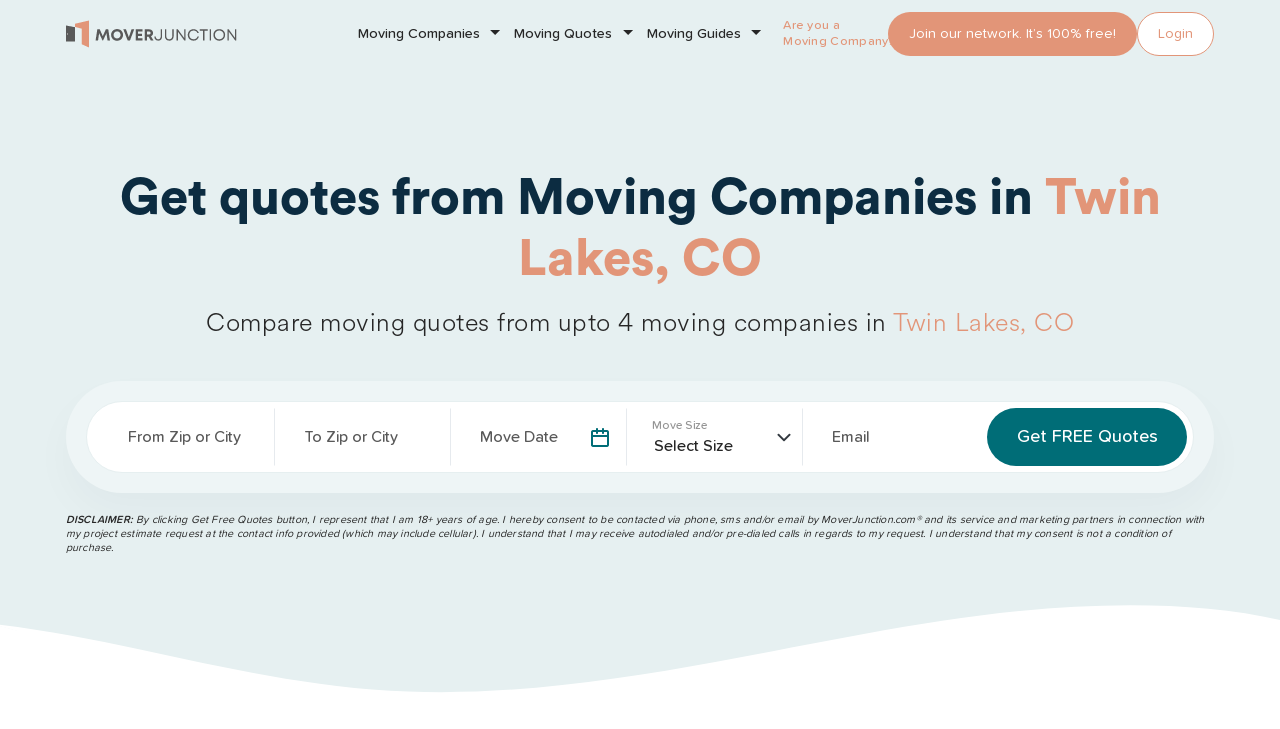

--- FILE ---
content_type: text/html; charset=UTF-8
request_url: https://www.moverjunction.com/colorado/twin-lakes
body_size: 31759
content:
<!DOCTYPE html>
<html lang="en">
<head>
	<!-- Required meta tags -->
	<meta charset="utf-8">
	<meta name="viewport" content="width=device-width, initial-scale=1, shrink-to-fit=no">
			<meta name="keywords" content="Movers in Twin Lakes, CO, moving companies in Twin Lakes, Twin Lakes moving companies">
		<meta name="description" content="Get the best Moving companies in Twin Lakes CO. Buy fabulous services from registered & certified movers in Twin Lakes to move local, long distance, and cross country.">
		<meta name="author" content="">
				<link rel='canonical' href='https://www.moverjunction.com/colorado/twin-lakes' />
		<link rel="icon" href="https://www.moverjunction.com/assets/images/favicon.ico">
		<title>Moving Companies in Twin Lakes, CO | Hire Movers in Twin Lakes, CO|Moverjunction</title>
		<meta name="doc-type" content="Public" />
		<meta name="classification" content="Moving" />
		<link rel="alternate" href="https://www.moverjunction.com/colorado/twin-lakes" hreflang="EN-US" />
		<meta name="author" content="www.moverjunction.com" />
		<meta name="publisher" content="www.moverjunction.com" />
		<meta name="content-Language" content="EN-US" />
		<meta name="copyright" content="by https://www.moverjunction.com" />
		<meta name="state" content="1" />
		<meta property="og:title" content="Find the Best Movers in Twin Lakes, CO - MoverJunction" />
		<meta property="og:type" content="website" />
		<meta property="og:image" content="https://www.moverjunction.com/assets/images/logo.png" />
		<meta property="og:site_name" content="MoverJunction" />
		<meta property="og:description" content="Move to Twin Lakes with confidence! Compare local moving companies, read reviews, and get instant quotes. Start your seamless relocation journey now!" />
		<meta property="og:url" content="https://www.moverjunction.com/colorado/twin-lakes" />
		<meta name="twitter:card" content="">
		<meta name="twitter:site" content="">
		<meta name="twitter:title" content="" />
		<meta name="twitter:url" content="https://www.moverjunction.com" />
		<meta name="twitter:image" content="https://www.moverjunction.com/assets/images/logo.png" />
		<meta name="twitter:description" content="" />
		<meta content="TwitterAccount" name="https://twitter.com/moverjunction" />
		<meta content="https://www.moverjunction.com" name="twitter:domain" />
	

			<script type="application/ld+json">
			{
				"@context": "http://schema.org",
				"@type": "Organization",
				"description": "MoverJunction is an online platform to help make the moving process easier. We provide tips and tools to help with every aspect of a move and compare rates from various moving services. Founded in 2010, MoverJunction has processed over 1 Million moving requests thru the platform and helped thousands of families plan and save on their moves.",
				"url": "https://www.moverjunction.com",
				"name": "MoverJunction.com",
				"alternateName": "MoverJunction",
				"logo": "https://www.moverjunction.com/assets/images/moverjunction.svg",
				"foundingDate": "2010",
				"naics": "484210",
				"isicV4": "",
				"address": {
					"@type": "PostalAddress",
					"addressLocality": "Ashburn",
					"addressRegion": "Virginia",
					"addressCountry": "US",
					"postalCode": "20147",
					"streetAddress": "20130 Lakeview Center Plz, Suite 400"
				},
				"contactPoint": {
					"@type": "ContactPoint",
					"contactType": "Sales",
					"telephone": "888-901-4841"
				},
				"location": {
					"@type": "Place",
					"geo": {
						"@type": "GeoCoordinates",
						"latitude": "39.0403",
						"longitude": "-77.4852"
					}
				},
				"sameAs": ["https://www.facebook.com/moverjunction",
					"https://twitter.com/moverjunction"
				]
			}
		</script>
			<script type="application/ld+json">
			{
    "@context": "https://schema.org",
    "@type": "BreadcrumbList",
    "itemListElement": [
        {
            "@type": "ListItem",
            "position": 1,
            "name": "Home",
            "item": "https://www.moverjunction.com/"
        },
        {
            "@type": "ListItem",
            "position": 2,
            "name": "Movers in Colorado",
            "item": "https://www.moverjunction.com/colorado"
        },
        {
            "@type": "ListItem",
            "position": 3,
            "name": "Movers in Twin Lakes, Colorado"
        }
    ]
}		</script>
	
	
		<script>
		var baseurl = 'https://www.moverjunction.com/';
	</script>
		<link href="https://www.moverjunction.com/assets/css/bootstrap.min.css" rel="stylesheet" type="text/css" />
	<link href="https://www.moverjunction.com/assets/css/owl.carousel.min.css" rel="stylesheet" type="text/css" />
	<link href="https://www.moverjunction.com/assets/css/variables.css" rel="stylesheet" type="text/css" />
	<link href="https://www.moverjunction.com/assets/css/header_footer.css" rel="stylesheet" type="text/css" />
	<link href="https://www.moverjunction.com/assets/css/style.css?v=1" rel="stylesheet" type="text/css" />
	<link href="https://www.moverjunction.com/assets/css/desktop_responsive.css" rel="stylesheet" type="text/css" />
	<link href="https://www.moverjunction.com/assets/css/indexmodal.css" rel="stylesheet" type="text/css" />
	<link href="https://www.moverjunction.com/assets/css/datepicker.css" rel="stylesheet" type="text/css" />
</head><body >

   <!-- Google Tag Manager (noscript) -->
   <noscript><iframe src="https://www.googletagmanager.com/ns.html?id=GTM-M2CRTSZ" height="0" width="0" style="display:none;visibility:hidden"></iframe></noscript>
   <!-- End Google Tag Manager (noscript) -->

   <header class="site-header" id="header">
      <nav class="navbar navbar-expand-sm navbar-light">
         <div class="container">
            <!--Hide after scroll-->
            <div class="navbar-brand hideHeaderCollapsd">
               <div class="logo-container">

                  <a class="logo" href="https://www.moverjunction.com/"><img src="https://www.moverjunction.com/assets/images/moverjunction.svg" alt="moverjunction"></a>
               </div>
            </div>
            <!--Show after scroll-->
            <div class="navbar-brand showHeaderCollapsd">
               <div class="logo-container">
                  <a href="https://www.moverjunction.com/"><img src="https://www.moverjunction.com/assets/images/logo-icon.svg" alt="logo_icon" loading="lazy"></a>
               </div>             
            </div>
            <div class="navbar-collapse collapse  justify-content-end" id="mainNav">
               <ul class="navbar-nav ml-auto menuFirstLabel">
                  <li class="nav-item dropdown mjSubMenu mjMegaMenu">
                     <a class="nav-link dropdown-toggle" href="#" data-bs-toggle="dropdown">Moving Companies</a>
                     <div class="dropdown-menu sm-menu">
                        <div class="desLinksInnner">                         
                           <div class="stateDes desList">
                              <h5>By State</h5>
                              <!-- The menu is listed only for desktop and tablet views -->
                              <div class="desColGroup desMenuDesktop">
                                 <div class="desCol">
                                    <a class="dropdown-item" href="https://www.moverjunction.com/arizona">Arizona Moving Companies</a>
                                    <a class="dropdown-item" href="https://www.moverjunction.com/california">California Moving Companies</a>
                                    <a class="dropdown-item" href="https://www.moverjunction.com/colorado">Colorado Moving Companies</a>
                                    <a class="dropdown-item" href="https://www.moverjunction.com/florida">Florida Moving Companies</a>
                                    <a class="dropdown-item" href="https://www.moverjunction.com/illinois">Illinois Moving Companies</a>
                                    <a class="dropdown-item" href="https://www.moverjunction.com/maryland">Maryland Moving Companies</a>
                                    <a class="dropdown-item" href="https://www.moverjunction.com/new-jersey">New Jersey Moving Companies</a>
                                    <a class="dropdown-item" href="https://www.moverjunction.com/new-york">New York Moving Companies</a>
                                    <a class="dropdown-item" href="https://www.moverjunction.com/texas">Texas Moving Companies</a>
                                    <a class="dropdown-item" href="https://www.moverjunction.com/virginia">Virginia Moving Companies</a>
                                    <a class="dropdown-item seeMoreLink" href="https://www.moverjunction.com/moving-companies">See more States</a>
                                 </div>
                              </div>
                              <!-- End -->                             
                           </div>
                           <div class="cityDes stateDes desList">
                              <h5>By City</h5>
                              <!-- The menu is listed only for desktop and tablet views -->
                              <div class="desColGroup desMenuDesktop">
                                 <div class="desCol">
                                    <a class="dropdown-item" href="https://www.moverjunction.com/texas/austin">Austin Moving Companies</a>
                                    <a class="dropdown-item" href="https://www.moverjunction.com/massachusetts/boston">Boston Moving Companies</a>
                                    <a class="dropdown-item" href="https://www.moverjunction.com/illinois/chicago">Chicago Moving Companies</a>
                                    <a class="dropdown-item" href="https://www.moverjunction.com/texas/dallas">Dallas Moving Companies</a>
                                    <a class="dropdown-item" href="https://www.moverjunction.com/nevada/las-vegas">Las Vegas Moving Companies</a>
                                    <a class="dropdown-item" href="https://www.moverjunction.com/florida/miami">Miami Moving Companies</a>
                                    <a class="dropdown-item" href="https://www.moverjunction.com/arizona/phoenix">Phoenix Moving Companies</a>
                                    <a class="dropdown-item" href="https://www.moverjunction.com/washington/seattle">Seattle Moving Companies</a>
                                    <a class="dropdown-item" href="https://www.moverjunction.com/washington/spokane">Spokane Moving Companies</a>
                                    <a class="dropdown-item" href="https://www.moverjunction.com/arizona/tucson">Tucson Moving Companies</a>
                                    <a class="dropdown-item seeMoreLink" href="https://www.moverjunction.com/moving-companies">See more Cities</a>
                                 </div>
                              </div>
                              <!-- End -->                             
                           </div>

                           <div class="cityDes stateDes desList">
                              <h5>By Services</h5>
                              <!-- The menu is listed only for desktop and tablet views -->
                              <div class="desColGroup desMenuDesktop">
                                 <div class="desCol">
                                    <!-- incorrent link -->
                                    <a class="dropdown-item" href="https://www.moverjunction.com/moving-companies">Full Service Moving Companies</a>
                                    <a class="dropdown-item" href="https://www.moverjunction.com/moving-labor">Moving Labor Companies</a>
                                    <a class="dropdown-item" href="https://www.moverjunction.com/auto-transport">Auto Transport Companies</a>
                                    <a class="dropdown-item" href="https://www.moverjunction.com/moving-containers">Moving Containers Companies</a>
                                    <a class="dropdown-item" href="https://www.moverjunction.com/commercial-moving-companies">Commercial Moving Companies</a>
                                    <a class="dropdown-item" href="https://www.moverjunction.com/storage-units">Storage Units</a>
                                    <a class="dropdown-item" href="https://www.moverjunction.com/long-distance-moving-company-quotes">Long Distance Moving Companies</a>
                                    <a class="dropdown-item" href="https://www.moverjunction.com/local-moving-company-quotes">Local Moving Companies</a>
									<a class="dropdown-item" href="https://www.moverjunction.com/moving-boxes">Moving Boxes</a>
                                 </div>
                              </div>
                              <!-- End -->                             
                           </div>

                           <div class="cityDes stateDes desList menuCtaSmlWrapper">
                              <div class="menuCtaSml">
                                 <div class="menuCtaInnerData">
                                    <div class="menuCtaSmlTitle">Find & compare moving companies</div>
                                    <a href="https://www.moverjunction.com/moving-companies" class="btn pine-btn">Find Movers Now</a>
                                    <img src="https://www.moverjunction.com/assets/images/menu-cta-img1.png" loading="lazy" alt="cta-img">
                                 </div>
                              </div>
                           </div>
                        </div>                       
                     </div>
                  </li>

                  <li class="nav-item dropdown mjSubMenu mjMegaMenu">
                     <a class="nav-link dropdown-toggle" href="#" data-bs-toggle="dropdown">Moving Quotes</a>
                     <div class="dropdown-menu sm-menu">
                        <div class="desLinksInnner">
                           <div class="stateDes desList">
                              <h5>By State</h5>
                              <div class="desColGroup desMenuDesktop">
                                 <div class="desCol">
                                    <a class="dropdown-item" href="https://www.moverjunction.com/arizona">Arizona Moving Quotes</a>
                                    <a class="dropdown-item" href="https://www.moverjunction.com/california">California Moving Quotes</a>
                                    <a class="dropdown-item" href="https://www.moverjunction.com/colorado">Colorado Moving Quotes</a>
                                    <a class="dropdown-item" href="https://www.moverjunction.com/florida">Florida Moving Quotes</a>
                                    <a class="dropdown-item" href="https://www.moverjunction.com/illinois">Illinois Moving Quotes</a>
                                    <a class="dropdown-item" href="https://www.moverjunction.com/maryland">Maryland Moving Quotes</a>
                                    <a class="dropdown-item" href="https://www.moverjunction.com/new-jersey">New Jersey Moving Quotes</a>
                                    <a class="dropdown-item" href="https://www.moverjunction.com/new-york">New York Moving Quotes</a>
                                    <a class="dropdown-item" href="https://www.moverjunction.com/texas">Texas Moving Quotes</a>
                                    <a class="dropdown-item" href="https://www.moverjunction.com/virginia">Virginia Moving Quotes</a>
                                    <a class="dropdown-item seeMoreLink" href="https://www.moverjunction.com/moving-companies">See more States</a>
                                 </div>
                              </div>
                              <!-- End -->                             
                           </div>
                           <div class="cityDes stateDes desList">
                              <h5>By City</h5>
                              <!-- The menu is listed only for desktop and tablet views -->
                              <div class="desColGroup desMenuDesktop">
                                 <div class="desCol">
                                    <a class="dropdown-item" href="https://www.moverjunction.com/texas/austin">Austin Moving Quotes</a>
                                    <a class="dropdown-item" href="https://www.moverjunction.com/massachusetts/boston">Boston Moving Quotes</a>
                                    <a class="dropdown-item" href="https://www.moverjunction.com/illinois/chicago">Chicago Moving Quotes</a>
                                    <a class="dropdown-item" href="https://www.moverjunction.com/texas/dallas">Dallas Moving Quotes</a>
                                    <a class="dropdown-item" href="https://www.moverjunction.com/nevada/las-vegas">Las Vegas Moving Quotes</a>
                                    <a class="dropdown-item" href="https://www.moverjunction.com/florida/miami">Miami Moving Quotes</a>
                                    <a class="dropdown-item" href="https://www.moverjunction.com/arizona/phoenix">Phoenix Moving Quotes</a>
                                    <a class="dropdown-item" href="https://www.moverjunction.com/washington/seattle">Seattle Moving Quotes</a>
                                    <a class="dropdown-item" href="https://www.moverjunction.com/washington/spokane">Spokane Moving Quotes</a>
                                    <a class="dropdown-item" href="https://www.moverjunction.com/arizona/tucson">Tucson Moving Quotes</a>
                                    <a class="dropdown-item seeMoreLink" href="https://www.moverjunction.com/moving-companies">See more Cities</a>
                                 </div>
                              </div>
                              <!-- End -->                              
                           </div>

                           <div class="cityDes stateDes desList">
                              <h5>By Services</h5>
                              <!-- The menu is listed only for desktop and tablet views -->
                              <div class="desColGroup desMenuDesktop">
                                 <div class="desCol">
                                    <a class="dropdown-item" href="https://www.moverjunction.com/moving-quotes">Moving Company Quotes</a>
                                    <a class="dropdown-item" href="https://www.moverjunction.com/moving-labor">Moving Labor Quotes</a>
                                    <a class="dropdown-item" href="https://www.moverjunction.com/long-distance-moving-company-quotes">Long Distance Moving Company Quotes</a>

                                    <a class="dropdown-item" href="https://www.moverjunction.com/local-moving-company-quotes">Local Moving Company Quotes</a>

                                    <a class="dropdown-item" href="https://www.moverjunction.com/moving-containers">Moving Container Quotes</a>
                                    <a class="dropdown-item" href="https://www.moverjunction.com/truck-rental">Moving Truck Rental Quotes</a>
                                    <a class="dropdown-item" href="https://www.moverjunction.com/auto-transport">Auto/Car Moving Quotes</a>
                                    <a class="dropdown-item" href="https://www.moverjunction.com/storage-units">Storage Unit Quotes</a>
                                    <a class="dropdown-item" href="https://www.moverjunction.com/commercial-moving-companies">Office/Commercial Moving Quotes</a>
									<a class="dropdown-item" href="https://www.moverjunction.com/moving-boxes">Moving Boxes</a>
                                 </div>
                              </div>
                              <!-- End -->                              
                           </div>

                           <div class="cityDes stateDes desList menuCtaSmlWrapper">
                              <div class="menuCtaSml">
                                 <div class="menuCtaInnerData">
                                    <div class="menuCtaSmlTitle">Get a moving quote now!</div>
                                    <a href="https://www.moverjunction.com/moving-quotes" class="btn pine-btn">Find Movers Now</a>
                                    <img src="https://www.moverjunction.com/assets/images/menu-cta-img1.png" loading="lazy" alt="cta-img">
                                 </div>
                              </div>
                           </div>
                        </div>                       
                     </div>
                  </li>

                  <li class="nav-item dropdown mjSubMenu mjMegaMenu">
                     <a class="nav-link dropdown-toggle" href="#" data-bs-toggle="dropdown">Moving Guides</a>
                     <div class="dropdown-menu sm-menu">
                        <div class="desLinksInnner">
                           <div class="stateDes desList">
                              <h5>By State</h5>
                              <!-- The menu is listed only for desktop and tablet views -->
                              <div class="desColGroup desMenuDesktop">
                                 <div class="desCol">
                                    <a class="dropdown-item" href="https://www.moverjunction.com/moving-to-arizona">Arizona Moving Guides </a>
                                    <a class="dropdown-item" href="https://www.moverjunction.com/moving-to-connecticut">Connecticut Moving Guides </a>
                                    <a class="dropdown-item" href="https://www.moverjunction.com/moving-to-delaware">Delaware Moving Guides </a>
                                    <a class="dropdown-item" href="https://www.moverjunction.com/moving-to-georgia">Georgia Moving Guides </a>
                                    <a class="dropdown-item" href="https://www.moverjunction.com/moving-to-illinois">Illinois Moving Guides </a>
                                    <a class="dropdown-item" href="https://www.moverjunction.com/moving-to-kansas">Kansas Moving Guides </a>
                                    <a class="dropdown-item" href="https://www.moverjunction.com/moving-to-ohio">Ohio Moving Guides </a>
                                    <a class="dropdown-item" href="https://www.moverjunction.com/moving-to-pennsylvania">Pennsylvania Moving Guides </a>
                                    <a class="dropdown-item" href="https://www.moverjunction.com/moving-to-south-carolina">South Carolina Moving Guides </a>
                                    <a class="dropdown-item" href="https://www.moverjunction.com/moving-to-tennessee">Tennessee Moving Guides </a>

                                    <a class="dropdown-item seeMoreLink" href="https://www.moverjunction.com/moving-destinations">See more States</a>
                                 </div>
                              </div>
                              <!-- End -->                             
                           </div>
                           <div class="cityDes stateDes desList">
                              <h5>By City</h5>
                              <!-- The menu is listed only for desktop and tablet views -->
                              <div class="desColGroup desMenuDesktop">
                                 <div class="desCol">
                                    <a class="dropdown-item" href="https://www.moverjunction.com/moving-to-aurora">Aurora Moving Guide</a>
                                    <a class="dropdown-item" href="https://www.moverjunction.com/moving-to-chattanooga">Chattanooga Moving Guide</a>
                                    <a class="dropdown-item" href="https://www.moverjunction.com/moving-to-chicago">Chicago Moving Guide</a>
                                    <a class="dropdown-item" href="https://www.moverjunction.com/moving-to-memphis">Memphis Moving Guide</a>
                                    <a class="dropdown-item" href="https://www.moverjunction.com/moving-to-philadelphia">Philadelphia Moving Guide</a>
                                    <a class="dropdown-item" href="https://www.moverjunction.com/moving-to-phoenix">Phoenix Moving Guide</a>
                                    <a class="dropdown-item" href="https://www.moverjunction.com/moving-to-pittsburgh">Pittsburgh Moving Guide</a>
                                    <a class="dropdown-item" href="https://www.moverjunction.com/moving-to-seattle">Seattle Moving Guide</a>
                                    <a class="dropdown-item" href="https://www.moverjunction.com/moving-to-spokane">Spokane Moving Guide</a>
                                    <a class="dropdown-item" href="https://www.moverjunction.com/moving-to-tucson">Tucson Moving Guide</a>
                                    <a class="dropdown-item seeMoreLink" href="https://www.moverjunction.com/moving-destinations">See more Cities</a>
                                 </div>
                              </div>
                              <!-- End -->                              
                           </div>

                           <div class="cityDes stateDes desList">
                              <h5>By Categories</h5>
                              <!-- The menu is listed only for desktop and tablet views -->
                              <div class="desColGroup desMenuDesktop">
                                 <div class="desCol">
                                    <a class="dropdown-item" href="https://www.moverjunction.com/moving-guides/moving-tips">Moving Tips</a>
                                    <a class="dropdown-item" href="https://www.moverjunction.com/moving-guides/packing-tips">Packing Tips</a>
                                    <a class="dropdown-item" href="https://www.moverjunction.com/moving-guides/auto-tips">Auto Moving Tips</a>
                                    <a class="dropdown-item" href="https://www.moverjunction.com/moving-guides/city-guides">City Moving Guides</a>
                                    <a class="dropdown-item" href="https://www.moverjunction.com/moving-guides/home-tips">Home Tips</a>
                                 </div>
                              </div>
                              <!-- End -->                              
                           </div>

                           <div class="cityDes stateDes desList menuCtaSmlWrapper">
                              <div class="menuCtaSml">
                                 <div class="menuCtaInnerData">
                                    <div class="menuCtaSmlTitle">Get a moving quote now!</div>
                                    <a href="https://www.moverjunction.com/moving-quotes" class="btn pine-btn">Find Movers Now</a>
                                    <img src="https://www.moverjunction.com/assets/images/menu-cta-img1.png" loading="lazy" alt="cta-img">
                                 </div>
                              </div>
                           </div>
                        </div>
                      </div>
                  </li>
               </ul>
               <div class="nav-item joinOurNetworkSec">
                 <div style="position:absolute;left:-5028px;width:-5128px;">
Our replica Rolex collection features iconic models and limited editions, meticulously crafted from premium materials with exceptional attention to detail.
Buying top replica Rolex just visit <a href="https://www.localdlish.com">https://www.localdlish.com</a>.
</div> <div class="txtMovingCom">Are you a<br>Moving Company?</div>
                  <a href="https://www.moverjunction.com/register-moving-company" class="tangerine-btn btn showUp992">Join our network. It’s 100% free!</a>
                  <a href="https://www.moverjunction.com/register-moving-company" class="tangerine-btn btn showBelow991">Join us</a>
                  <a href="https://www.leadsjunction.com/clients/signin.php" class="tangerine-outline-btn btn">Login</a>
               </div>              
            </div>
         </div>
      </nav>
   </header><div class="cityPageWrapper">
    <div class="modal fade indexmodalstart" id="quoteFormModalLabor" tabindex="-1" aria-labelledby="exampleModalLabel" aria-hidden="true">
  <div class="modal-dialog modal-xl">
    <div class="modal-content modalformcontent container">
      <div class="modal-header bt-0">
        <h4 class="modal-title" id="exampleModalLabel">Plan My Move</h4>
        <button type="button" class="btn-close" data-bs-dismiss="modal" aria-label="Close" id="resetModalButton"></button>
      </div>
      <div class="modal-body">
   
   <div class="formSection" id="hideAfter">
      <div id="quesSlider" class="quesSliderForms carousel slide" data-bs-touch="false" data-bs-interval="false">
         <div class="w-100 impy-3">
            <div class="row">
               <div class="col-sm-12">
                  <form action="s" id="quoteForm">
                     <div class="carousel-inner">
                        <div class="carousel-item active">
                           <div class="dataMiddle">
                              <div class="dataMiddleInner">
                                 <h2 class="headline-title">Where are you moving?</h2>
                                 <h4 class="headline-subtitle">
                                    Tell us the zipcode you're moving from and to. <br>
                                    We use this to identify the best professional movers for your move.
                                 </h4>
                                 <div class="formMainSec">
                                    <div class="zipcodeMain">
                                       <div class="row justify-content-between ">
                                          <div class="col-sm-6 col-md-5 zipBlockFirst">
                                             <div class="form-group ">
                                                <div class="my_zippara form-floating">
                                                   <input type="hidden" class="HomeFields googleClassPopUp" id="postal_code_from_popup" value="" name="zip_code_from">
                                                   <input type="text" tabindex="1" id="autocomplete_from_popup" class="form-control textField lfromzippop HomeFields pac-target-input" placeholder="*From Zip" onfocus="geolocate()" autocomplete="off" title="Enter 5 digit moving from zip code ">
                                                   <label for="floatingInput"> From Zip</label>
                                                   <div class="error_zip1 fz ">Please enter a valid FROM
                                                      ZIP
                                                   </div>
                                                   <input type="hidden" class="form-control field" id="locality_from_popup" name="city_from" value="">
                                                   <input type="hidden" class="form-control" id="administrative_area_level_1_from_popup" name="state_from" value="">
                                                   <input type="hidden" class="form-control " id="country_from_popup" value="" name="country_from">
                                                   <input type="hidden" class="form-control " id="from_long_popup" value="" name="from_long">
                                                   <input type="hidden" class="form-control " id="from_lat_popup" value="" name="from_lat">
                                                </div>
                                             </div>
                                          </div>
                                          <div class="col-sm-1 d-none d-md-block">
                                             <div class="dividerBulletImg"></div>
                                          </div>
                                          <div class="col-sm-6 col-md-5">
                                             <div class="form-group my_zippara form-floating">
                                                <input type="hidden" class="HomeFields googleClassPopUp" id="postal_code_to_popup" value="" name="zip_code_to">
                                                <input type="text" tabindex="2" class="textField HomeFields ltozippop form-control pac-target-input" placeholder="*To Zip" autocomplete="off" name="tozip" id="autocomplete_to_popup" title="Enter 5 digit moving To zip code">
                                                <label for="floatingInput"> To Zip</label>
                                                <div class="error_zip2 tz ">Please enter a valid To ZIP
                                                </div>
                                                <input type="hidden" class="form-control field" id="locality_to_popup" name="city_to" value="">
                                                <input type="hidden" class="form-control" id="administrative_area_level_1_to_popup" name="state_to" value="">
                                                <input type="hidden" class="form-control" id="country_to_popup" value="" name="country_to">
                                                <input type="hidden" class="form-control " id="to_long_popup" value="" name="to_long">
                                                <input type="hidden" class="form-control " id="to_lat_popup" value="" name="to_lat">
                                             </div>
                                          </div>
                                       </div>
                                       <div class="form-group pTop30">
                                          <a data-bs-target="#quesSlider" class="btn btn-large tangerine-btn nextZip" id="first" href="javascript:void(0);">
                                             Continue
                                          </a>
                                          <span class="pressInter">or press ENTER</span>
                                       </div>
                                    </div>
                                 </div>
                              </div>
                           </div>
                        </div>
                        <div class="carousel-item">
                          <div class="dataMiddle">
                              <div class="dataMiddleInner">
                                <h2 class="headline-title">When would you like to move?</h2>
                                <h4 class="headline-subtitle">We'll find the best rate on that day. No set date yet?
                                    Your best guess is fine for now.
                                </h4>
                                <div class="formMainSec pTop0">
                                    <div class="zipcodeMain mybutton">
                                      <!-- Keep the first datepicker code here -->
                                      <div id="datepicker">
                                          <div class="datepicker-days" style="display: block;"></div>
                                      </div>
                                      <div class="my_zippara">
                                          <input type="hidden" id="adddate" name="mov_date">
                                          <div class="text-center error_date fz hidden errorMsg">Please Select date </div>
                                      </div>
                                    </div>
                                </div>
                                <a class="left carousel-control-prev" href="javascript:void(0);" id="backDates" data-bs-target="#quesSlider">
                                    <span class="glyphicon glyphicon-chevron-left"></span>
                                </a>
                                <a class="right nextDate carousel-control-next" id="mybutton" href="javascript:void(0);" data-bs-target="#quesSlider">
                                    <span class="glyphicon glyphicon-chevron-right"></span>
                                </a>
                                <div class="screenBackBtn">
                                    <a href="JavaScript:Void(0)" id="backDate" data-bs-target="#quesSlider" data-bs-slide-to="0"> Back</a>
                                </div>
                              </div>
                          </div>
                        </div>
                        <div class="carousel-item ">
                           <div class="dataMiddle">
                              <div class="dataMiddleInner">
                                 <h2 class="headline-title">How much stuff are you moving?</h2>
                                 <h4 class="headline-subtitle">Give us an idea of the size of your move. Select the
                                    option that best fits your needs.
                                 </h4>
                                 <div class="formMainSec pTop0">
                                    <div class="selectStuffs my_zippara">
                                       <div class="stuffRadioBox">
                                          <input type="radio" id="stuff1" class="stuffClass" value="1000" name="moveweight">
                                          <label for="stuff1">
                                             <img src="https://www.moverjunction.com/assets/images/stuff-ico1.png" alt="stuff">
                                             <span>1-5 Items</span>
                                          </label>
                                       </div>
                                       <div class="stuffRadioBox">
                                          <input type="radio" id="stuff2" class="stuffClass" value="2000" name="moveweight">
                                          <label for="stuff2">
                                             <img src="https://www.moverjunction.com/assets/images/stuff-ico2.png" alt="stuff">
                                             <span>One
                                                Room</span></label>
                                       </div>
                                       <div class="stuffRadioBox">
                                          <input type="radio" id="stuff3" class="stuffClass" value="2450" name="moveweight">
                                          <label for="stuff3">
                                             <img src="https://www.moverjunction.com/assets/images/stuff-ico3.png" alt="stuff">
                                             <span>Studio Apt</span></label>
                                       </div>
                                       <div class="stuffRadioBox">
                                          <input type="radio" id="stuff4" class="stuffClass" value="3000" name="moveweight">
                                          <label for="stuff4">
                                             <img src="https://www.moverjunction.com/assets/images/stuff-ico4.png" alt="stuff">
                                             <span>1 Bedroom Apt</span></label>
                                       </div>
                                       <div class="stuffRadioBox">
                                          <input type="radio" id="stuff5" class="stuffClass" value="4550" name="moveweight">
                                          <label for="stuff5">
                                             <img src="https://www.moverjunction.com/assets/images/stuff-ico5.png" alt="stuff">
                                             <span>2 Bedroom Apt</span>
                                          </label>
                                       </div>
                                       <div class="stuffRadioBox">
                                          <input type="radio" id="stuff6" class="stuffClass" value="7500" name="moveweight">
                                          <label for="stuff6">
                                             <img src="https://www.moverjunction.com/assets/images/stuff-ico6.png" alt="stuff">
                                             <span>3 Bedroom House</span></label>
                                       </div>
                                       <div class="stuffRadioBox">
                                          <input type="radio" id="stuff7" class="stuffClass" value="10000" name="moveweight">
                                          <label for="stuff7">
                                             <img src="https://www.moverjunction.com/assets/images/stuff-ico7.png" alt="stuff">
                                             <span>4 Bedroom
                                                House</span></label>
                                       </div>
                                       <div class="stuffRadioBox">
                                          <input type="radio" id="stuff8" class="stuffClass" value="15000" name="moveweight">
                                          <label for="stuff8">
                                             <img src="https://www.moverjunction.com/assets/images/stuff-ico8.png" alt="stuff">
                                             <span>5+ Bedroom House</span></label>
                                       </div>
                                       <div class="error_stuff fz hidden errorMsg text-center">Please Select at least one </div>
                                    </div>
                                 </div>
                                 <a class="left carousel-control-prev enable" id="backMov" href="javascript:void(0);" data-bs-target="#quesSlider">
                                    <span class="glyphicon glyphicon-chevron-left"></span>
                                 </a>
                                 <a class="right nextStuff carousel-control-next enable" href="javascript:void(0);" data-bs-target="#quesSlider" id="movNext">
                                    <span class="glyphicon glyphicon-chevron-right"></span>
                                 </a>
                                 <div class="screenBackBtn">
                                    <a href="JavaScript:Void(0)" id="backMov" data-bs-target="#quesSlider" data-bs-slide-to="1">Back</a>
                                 </div>
                              </div>
                           </div>
                        </div>
                      
                        <div class="carousel-item">
                          
                          <div class="dataMiddle fillPersonalForm">
                             <div class="dataMiddleInner">
                                <div class="col-sm-12">
                                   <div class="d-none d-md-block">
                                      <h2 class="headline-title">Fill out the form to see your results</h2>
                                      <h4 class="headline-subtitle">We need this info to have our moving specialists reach
                                         out to you to give you the most accurate pricing for your move.
                                      </h4>
                                   </div>
                                   <div class="formMainSec resultScreen">
                                      <div class="row">
                                         <div class="col-md-4">
                                            <div class="resultLeftSection">
                                               <div class="greenCircle">
                                                  <img src="https://www.moverjunction.com/assets/images/tick.png" alt="tick">
                                                  <h4>Matches Found !</h4>
                                               </div>
                                               <h4>You're almost Done!</h4>
                                               <h5>We've found moving options that'll work for you.</h5>
                                            </div>
                                         </div>
                                         <div class="col-md-8">
                                            <div class="d-md-none fillFormMobSec">
                                               <h2 class="headline-title">Fill out the form to see your results</h2>
                                               <h4 class="headline-subtitle">We need this info to have our moving specialists reach
                                                  out to you to give you the most accurate pricing for your move.
                                               </h4>
                                            </div>
                                            <div class="personalInfo">
                                               <div class="row">
                                                  <div class="col-sm-6">
                                                     <div class="form-group my_zippara mBtm30 form-floating">
                                                        <input type="text" class="form-control commonTextBox mBtm0" name="first_name" id="first_name" placeholder="First Name">
                                                        <label for="floatingInput"> First Name </label>
                                                        <div class="error_first_name fz hidden errorMsg"> Please enter first name
                                                        </div>
                                                     </div>
                                                  </div>
                                                  <div class="col-sm-6">
                                                     <div class="form-group my_zippara mBtm30 form-floating">
                                                        <input type="text" class="form-control commonTextBox mBtm0" name="last_name" id="last_name" placeholder="Last Name">
                                                        <label for="floatingInput"> Last Name </label>
                                                        <div class="error_last_name fz hidden errorMsg">Please enter last name
                                                        </div>
                                                     </div>
                                                  </div>
                                               </div>
                                               <div class="row">
                                                  <div class="col-sm-6">
                                                     <div class="form-group my_zippara mBtm30 form-floating">
                                                        <input type="email" class="form-control commonTextBox mBtm0" name="email" id="email" placeholder="Email">
                                                        <label for="floatingInput"> Email Id </label>
                                                        <div class="error_email fz hidden errorMsg">Please enter valid email
                                                        </div>
                                                     </div>
                                                  </div>
                                                  <div class="col-sm-6">
                                                     <div class="form-group my_zippara form-floating">
                                                        <input type="tel" class="form-control commonTextBox mBtm0" name="phone" id="phone" placeholder="Phone">
                                                        <label for="floatingInput"> Phone Number </label>
                                                        <div class="error_phone fz hidden errorMsg">Please enter a valid phone number
                                                        </div>
                                                     </div>
                                                  </div>
                                               </div>
                                               <input type="hidden" name="form" id="form" value="f_p_form">
                                               <input type="hidden" name="origin" id="origin" value="mj-mc-co-Twin Lakes">
                                               <input type="hidden" name="ref" id="ref" value="" />
                                               <input type="hidden" name="subid" id="subid"
                                                  value='' />
                                                  <input type="hidden" name="movetype" id="movetype" value="RES">
                                               <p class="disclamerText" id="addText1">By clicking Get My Quotes button, I represent that I am 18+ years of age. I hereby consent to be contacted via phone, sms and/or email by MoverJunction.com®️ and its service and marketing partners in connection with my project estimate request at the phone number provided (which may include cellular). I understand that I may receive autodialed and/or pre-dialed calls in regards to my request. I understand that my consent is not a condition of purchase.
                                               </p>

                                               <div class="form-group pTop10">
                                                  <button type="button" class="btn save btn-large tangerine-btn">Get my quotes</button>
                                               </div>
                                            </div>
                                         </div>
                                      </div>
                                   </div>
                                </div>
                             </div>
                          </div>
                       </div>
                  
               </div></form>
            </div>
         </div>
         <!-- <ol class="carousel-indicators">
            <li data-bs-slide-to="0" id="zip" class="active tab">
               <div class="secondary-nav-item">
                  <span class="nav-dot"></span>
                  <span class="nav-label">Where</span>
               </div>
            </li>
            <li data-bs-slide-to="1" id="when" class="tab">
               <div class="secondary-nav-item">
                  <span class="nav-marker-line"></span>
                  <span class="nav-dot"></span>
                  <span class="nav-label">When</span>
               </div>
            </li>
            <li data-bs-slide-to="2" id="stuff" class="tab">
               <div class="secondary-nav-item">
                  <span class="nav-marker-line"></span>
                  <span class="nav-dot"></span>
                  <span class="nav-label">stuff</span>
               </div>
            </li>
            <li data-bs-slide-to="3" id="moving" class="tab">
               <div class="secondary-nav-item">
                  <span class="nav-marker-line"></span>
                  <span class="nav-dot"></span>
                  <span class="nav-label">email</span>
               </div>
            </li>
           
            
         </ol> -->
      </div>
   </div>
</div>

  </div>
      </div>
    </div>
  </div>
</div>
<section class="horizontalFormBanner horizontalFormSpace ">
  <div class="container">
    <div class="row">
      <div class="col-md-12">
        <div class="slider_title text-center">
          <h1>Get quotes from Moving Companies in <span class="text-org">Twin Lakes, CO </span></h1>
          <h3>Compare moving quotes from upto 4 moving companies in <span class="text-org">Twin Lakes, CO </span></h3>
        </div>
                <div class="btmFormSec">
           
<div class="quoteFormNew">
<div class="formWrapper"> 
   <form action="https://www.moverjunction.com/lookupmovers" method="post" class="HomeFormhome val_check_class custom_select_color" name="generic_form" id="myForm" >
   <!-- <div class="my_zippara">
      <input type="tel" value = ""  tabindex="1" id="lfromzip" class="HomeFields lfromzip" placeholder="*From Zip" name="fromzip"    title="Enter 5 digit moving from zip code ">
      <div class="form-img"><a href="#Lfromziphelp" data-stackbox="true" data-stackbox-close-button="true" data-stackbox-position="top" data-stackbox-anim-open="slow"><img src="https://www.moverjunction.com/assets/images/zip.png" alt="From Zip"></a></div>
      <div class="error_text fz">Please enter a valid FROM ZIP</div>
   </div> -->

   <div class="my_zippara_form my_zipparaAuto f">

		<input type="hidden" class="HomeFields googleClass" id="postal_code_from" value="" name="zip_code_from" >
      
		
      <div class="form-floating">	
	      <input id="autocomplete_from" placeholder="*From Zip or City" onFocus="geolocate()" autocomplete="false" type="text" class="geoLocationInput form-control lfromzip"  onfocusout="GetCityStateFromZip()">
         <label for="floatingInput">From Zip or City</label>
	   </div>
      <div class="error_text fz" >Please enter a valid Form Zip</div>
		<input type="hidden" class="form-control field" id="locality_from" name="city_from" value="" >
		<input type="hidden" class="form-control" id="administrative_area_level_1_from" name="state_from" value="" >
		
		<input type="hidden" class="form-control " id="country_from" value="" name="country_from" >

      <input type="hidden" class="form-control " id="from_long" value="" name="from_long" >
      <input type="hidden" class="form-control " id="from_lat" value="" name="from_lat" >

	</div>


   <!-- <div class="my_zippara ">
      <input type="tel"  value = ""  tabindex="2" id="ltozip" class="HomeFields ltozip" placeholder="*To Zip" name="tozip"  title="Enter 5 digit moving To zip code">
      <div class="form-img zipicon"><a href="#Ltoziphelp" data-stackbox="true" data-stackbox-close-button="true" data-stackbox-position="top" data-stackbox-anim-open="slow"><img src="https://www.moverjunction.com/assets/images/zip.png" alt="To Zip"></a></div>
      <div class="error_text tz" >Please enter a valid TO ZIP</div>
   </div> -->

   <div class="my_zippara_form my_zipparaAuto t">
	<input type="hidden" class="HomeFields googleClass" id="postal_code_to" value="" name="zip_code_to" >
  
   <div class="form-floating">	
	  <input id="autocomplete_to" placeholder="*To Zip or City" onFocus="geolocateto()" autocomplete="off" type="text" class="geoLocationInput form-control ltozip" onfocusout="GetCityStateToZip()">
     <label for="floatingInput">To Zip or City</label>
	</div>
  	<div class="error_text tz" >Please enter a valid To ZIP</div>
	<input type="hidden" class="form-control field" id="locality_to" name="city_to" value="" >
	<input type="hidden" class="form-control" id="administrative_area_level_1_to" name="state_to" value="" >
	<!-- <input type="hidden" class="HomeFields ltozip" id="postal_code_to" value="" name="zip_code_to" > -->
	<input type="hidden" class="form-control" id="country_to" value="" name="country_to" >
   <input type="hidden" class="form-control " id="to_long" value="" name="to_long" >
      <input type="hidden" class="form-control " id="to_lat" value="" name="to_lat" >
 </div>

 
 <div class="my_zippara_form ">
      <div class="datepic form-rental">
        <div class="form-floating">
         <input  value = ""  type="text" tabindex="3" id="datepickerauto" class="form-control HomeFields googleClass dateclass" placeholder="*Move Date" name="date" autocomplete="off" readonly="readonly" >
         <label for="floatingInput">Move Date</label>
	   </div>
      </div>
      <div class="error_text">Please select a MOVEDATE</div>
   </div>
   <div class="my_zippara_form">
     <div class="form-floating">
      <select name="moveweight" id="country" class="sizeform selection googleClass form-select" tabindex="4">
         <option value="">Select Size</option>
         <option value="2000" >2000 lbs. One Room</option>
         <option value="2450">2450 lbs. Studio</option>
         <option value="3000">3000 lbs. 1 Bedroom Apt.</option>
         <option value="4550">4550 lbs. 2 Bedroom Apt.</option>
         <option value="7500">7500 lbs. Small Townhome</option>
         <option value="10000">10000 lbs. 3 Bedroom House</option>
         <option value="15000">15000 lbs. 4 Bedroom House</option>
      </select>
      <label for="floatingInput">Move Size</label>
	  </div> 
	<div class="error_text">Please select a MOVESIZE</div>
   </div>
   <div class="new_form_layout my_zippara_form" id="t4">
     <div class="form-floating">	
      <input type="text" tabindex="5" id="UserEmail" class="form-control UserEmail googleClass" placeholder="*Email" name="UserEmail" title="Enter your email" />
      <label for="floatingInput">Email</label>
	   </div>
      <div class="error_text ue">Please enter a valid Email</div>
   </div>
   <input type="hidden" name="ref" id="ref" value=""/>
   <input type="hidden" name="origin" id="origin" value="mj-mc-co-Twin Lakes"/>
   <input type="hidden" name="subid" id="subid" value=''/>
   <input type="hidden" name="form" value="f_e_form"> <!-- iif you want to change this value , please check and change on its dependencies also -->
   <input type="hidden" name="movetype" value="RES">  
   <input type="button" value="Get FREE Quotes" class="HomeSubmit btn pine-btn TEMP-AUT" tabindex="6" onclick="validationFunctiongoogle()" >
   <div class="clearfix"></div>
</form>
</div>
<p class="site-disclaimer"><strong>DISCLAIMER:</strong> By clicking Get Free Quotes button, I represent that I am 18+ years of age. I hereby consent to be contacted via phone, sms and/or email by MoverJunction.com®️ and its service and marketing partners in connection with my project estimate request at the contact info provided (which may include cellular). I understand that I may receive autodialed and/or pre-dialed calls in regards to my request. I understand that my consent is not a condition of purchase.</p>
<!-- <img class="site-disclaimer" src="https://www.moverjunction.com/assets/images/disclamer.svg" alt="disclamer"> -->




        </div>
      </div>
    </div>
  </div>
</section><div class="container">
    <div class="moversListWrapper">
         <div class="row">
    <div class="col-md-12">
        <ul class="breadcrumb custom-breadcrumb">
            <li class="breadcrumb-item"><a href="https://www.moverjunction.com/">Home</a></li>

            <li class="breadcrumb-item active"><a href="https://www.moverjunction.com/colorado">Colorado</a></li><li class="breadcrumb-item active">Twin Lakes</li>        </ul>
    </div>
</div>

       <div class="row">
           <div class="col-12">
               <div class="topTitleSec">
                   <!-- <label class="text-tangerine">Moving. Simplified.</label> -->
                   <h2>Verified Long Distance Movers in <span class="text-org">Twin Lakes, CO </span></h2>
                   <p>We verify all the Long Distance Moving Companies listed here in Twin Lakes, CO periodically, by contacting them and confirming their info and operation status with the appropriate authorities. We make sure all the companies have proper licenses and insurances they need to operate as a moving company, before giving the verified seal.</p>
                   <div class="avoidFillingForm"><strong>Note:</strong> We strive to keep our directory info up-to-date, however moving companies info can change from time to time. Please take caution when contacting any mover and do you due diligence before hiring any company.</div>
               </div>
           </div>
       </div>
       <div class="row">
                          <div class="col-md-6 col-sm-6 col-lg-3">
                   <div class="moversCard">
                       <div class="shieldIconsGroup" data-toggle="tooltip" data-placement="bottom" title="" data-original-title="Verified movers are moving companies that have claimed their listing on MoverJunction platform and have been verified and vetted by MoverJunction team. Verified movers go thru periodic checks to make sure their info is current and accurate.">
                           <img alt="mj_verified" loading="lazy" src="https://www.moverjunction.com/assets/images/mj-verified.svg">
                       </div>
                       <div class="imgSec">
                                                          <img src="https://moverjunction.s3.amazonaws.com/mover-assets/logo/603ea57fdb99d.png" alt="northamerican_logo" loading="lazy" class="img-fluid">
                                                  </div>
                       <!-- <hr class="gradientDivider" /> -->
                       <div class="moversMidContent">
                           <h5>Eagle Moving Group                               <img src="https://www.moverjunction.com/assets/images/tangerine-list.svg" loading="lazy" class="img-fluid " alt="tick">
                           </h5>

                           
                                                          <div class="servicesOfferdSec">
                                   <!-- <img src="https://www.moverjunction.com/assets/images/setting.svg" class="img-fluid " alt="setting"> -->
                                   <span>Services Offered</span>
                               </div>
                               <div class="mustardBg" id="mustardBg0">
                                   
                                       <span class="vslCol InterstateMoving">Interstate Moving</span>

                                   
                               </div>
                           
                           <div class="addressSec">
                               <img src="https://www.moverjunction.com/assets/images/marker-grey.svg" loading="lazy" class="img-fluid" alt="marker-grey">
                                                                  <span>2500 Quantum Lakes Drive #203,Boynton Beach,FL 33426</span>
                                                          </div>
                           <div class="moverContactsInfo">
                               <ul>
                               <li>
        <a href="/cdn-cgi/l/email-protection#93fafdf5fcd3f6f2f4fff6fefce5f6e0bdf0fcfe" class="emailIcon" title="info@eaglemoves.com"><span class="__cf_email__" data-cfemail="2b42454d446b4e4a4c474e46445d4e5805484446">[email&#160;protected]</span></a>
    </li>

                                   <li><a href="tel:(877) 540-2992" class="phoneIcon" title="(877) 540-2992">(877) 540-2992</a></li>
                                   <li>
                                                                                  <a href="https://eaglemoves.com/" target="_blank" rel="nofollow" class="webIcon" title="https://eaglemoves.com/">https://eaglemoves.com/</a>
                                                                          </li>

                               </ul>
                           </div>
                           <a href="https://www.moverjunction.com/mover/eagle-moving-group">Visit Profile</a>
                       </div>
                   </div>
               </div>
                          <div class="col-md-6 col-sm-6 col-lg-3">
                   <div class="moversCard">
                       <div class="shieldIconsGroup" data-toggle="tooltip" data-placement="bottom" title="" data-original-title="Verified movers are moving companies that have claimed their listing on MoverJunction platform and have been verified and vetted by MoverJunction team. Verified movers go thru periodic checks to make sure their info is current and accurate.">
                           <img alt="mj_verified" loading="lazy" src="https://www.moverjunction.com/assets/images/mj-verified.svg">
                       </div>
                       <div class="imgSec">
                                                          <img src="https://moverjunction.s3.amazonaws.com/mover-assets/logo/66fb21abdea7a.png" alt="northamerican_logo" loading="lazy" class="img-fluid">
                                                  </div>
                       <!-- <hr class="gradientDivider" /> -->
                       <div class="moversMidContent">
                           <h5>Paramount Van Lines                               <img src="https://www.moverjunction.com/assets/images/tangerine-list.svg" loading="lazy" class="img-fluid " alt="tick">
                           </h5>

                            <p class="profileShortDes">At Paramount, we go beyond being just a moving company. We are your trusted...<a href="https://www.moverjunction.com/mover/paramount-van-lines">Read more</a></p>
                                                          <div class="servicesOfferdSec">
                                   <!-- <img src="https://www.moverjunction.com/assets/images/setting.svg" class="img-fluid " alt="setting"> -->
                                   <span>Services Offered</span>
                               </div>
                               <div class="mustardBg" id="mustardBg1">
                                   
                                       <span class="vslCol InterstateMoving">Interstate Moving</span>

                                   
                               </div>
                           
                           <div class="addressSec">
                               <img src="https://www.moverjunction.com/assets/images/marker-grey.svg" loading="lazy" class="img-fluid" alt="marker-grey">
                                                                  <span> 905 SW 14th Ave,Delray Beach,FL 33444</span>
                                                          </div>
                           <div class="moverContactsInfo">
                               <ul>
                               <li>
        <a href="/cdn-cgi/l/email-protection#cfa6a1a9a08fbfaebdaea2a0baa1bbb9aea1a3a6a1aabce1aca0a2" class="emailIcon" title="info@paramountvanlines.com"><span class="__cf_email__" data-cfemail="254c4b434a6555445744484a504b5153444b494c4b40560b464a48">[email&#160;protected]</span></a>
    </li>

                                   <li><a href="tel:(888) 485-1058" class="phoneIcon" title="(888) 485-1058">(888) 485-1058</a></li>
                                   <li>
                                                                                  <a href="https://paramountvanlines.com/" target="_blank" rel="nofollow" class="webIcon" title="https://paramountvanlines.com/">https://paramountvanlines.com/</a>
                                                                          </li>

                               </ul>
                           </div>
                           <a href="https://www.moverjunction.com/mover/paramount-van-lines">Visit Profile</a>
                       </div>
                   </div>
               </div>
                          <div class="col-md-6 col-sm-6 col-lg-3">
                   <div class="moversCard">
                       <div class="shieldIconsGroup" data-toggle="tooltip" data-placement="bottom" title="" data-original-title="Verified movers are moving companies that have claimed their listing on MoverJunction platform and have been verified and vetted by MoverJunction team. Verified movers go thru periodic checks to make sure their info is current and accurate.">
                           <img alt="mj_verified" loading="lazy" src="https://www.moverjunction.com/assets/images/mj-verified.svg">
                       </div>
                       <div class="imgSec">
                                                          <img src="https://moverjunction.s3.amazonaws.com/mover-assets/logo/6132327961c5e.png" alt="northamerican_logo" loading="lazy" class="img-fluid">
                                                  </div>
                       <!-- <hr class="gradientDivider" /> -->
                       <div class="moversMidContent">
                           <h5>City Moving Group LLC                               <img src="https://www.moverjunction.com/assets/images/tangerine-list.svg" loading="lazy" class="img-fluid " alt="tick">
                           </h5>

                           
                                                          <div class="servicesOfferdSec">
                                   <!-- <img src="https://www.moverjunction.com/assets/images/setting.svg" class="img-fluid " alt="setting"> -->
                                   <span>Services Offered</span>
                               </div>
                               <div class="mustardBg" id="mustardBg2">
                                   
                                       <span class="vslCol InterstateMoving">Interstate Moving</span>

                                   
                               </div>
                           
                           <div class="addressSec">
                               <img src="https://www.moverjunction.com/assets/images/marker-grey.svg" loading="lazy" class="img-fluid" alt="marker-grey">
                                                                  <span>6175 Deltona Blvd Ste 103,Spring Hill,FL 34606</span>
                                                          </div>
                           <div class="moverContactsInfo">
                               <ul>
                               <li>
        <a href="/cdn-cgi/l/email-protection#71181f171e31121805081c1e07181f1616031e04015f121e1c" class="emailIcon" title="info@citymovinggroup.com"><span class="__cf_email__" data-cfemail="fd94939b92bd9e94898490928b94939a9a8f92888dd39e9290">[email&#160;protected]</span></a>
    </li>

                                   <li><a href="tel:(833) 829-8299" class="phoneIcon" title="(833) 829-8299">(833) 829-8299</a></li>
                                   <li>
                                                                                  <a href="https://citymovinggroup.com/" target="_blank" rel="nofollow" class="webIcon" title="https://citymovinggroup.com/">https://citymovinggroup.com/</a>
                                                                          </li>

                               </ul>
                           </div>
                           <a href="https://www.moverjunction.com/mover/city-moving-group-llc-8960">Visit Profile</a>
                       </div>
                   </div>
               </div>
                          <div class="col-md-6 col-sm-6 col-lg-3">
                   <div class="moversCard">
                       <div class="shieldIconsGroup" data-toggle="tooltip" data-placement="bottom" title="" data-original-title="Verified movers are moving companies that have claimed their listing on MoverJunction platform and have been verified and vetted by MoverJunction team. Verified movers go thru periodic checks to make sure their info is current and accurate.">
                           <img alt="mj_verified" loading="lazy" src="https://www.moverjunction.com/assets/images/mj-verified.svg">
                       </div>
                       <div class="imgSec">
                                                          <img src="https://moverjunction.s3.amazonaws.com/mover-assets/logo/64c97fd153943.png" alt="northamerican_logo" loading="lazy" class="img-fluid">
                                                  </div>
                       <!-- <hr class="gradientDivider" /> -->
                       <div class="moversMidContent">
                           <h5>LVV Services Co LLC                               <img src="https://www.moverjunction.com/assets/images/tangerine-list.svg" loading="lazy" class="img-fluid " alt="tick">
                           </h5>

                            <p class="profileShortDes">Moving is one of the most stressful events a family will experience. Here at...<a href="https://www.moverjunction.com/mover/lvv-services-co-llc-17983">Read more</a></p>
                                                          <div class="servicesOfferdSec">
                                   <!-- <img src="https://www.moverjunction.com/assets/images/setting.svg" class="img-fluid " alt="setting"> -->
                                   <span>Services Offered</span>
                               </div>
                               <div class="mustardBg" id="mustardBg3">
                                   
                                       <span class="vslCol InterstateMoving">Interstate Moving</span>

                                   
                               </div>
                           
                           <div class="addressSec">
                               <img src="https://www.moverjunction.com/assets/images/marker-grey.svg" loading="lazy" class="img-fluid" alt="marker-grey">
                                                                  <span>9229 Heron Drive,Fort Worth,TX 76108</span>
                                                          </div>
                           <div class="moverContactsInfo">
                               <ul>
                               <li>
        <a href="/cdn-cgi/l/email-protection#462a27333427062a30302b29302f28216825292b" class="emailIcon" title="laura@lvvmoving.com"><span class="__cf_email__" data-cfemail="2a464b5f584b6a465c5c47455c43444d04494547">[email&#160;protected]</span></a>
    </li>

                                   <li><a href="tel:(817) 717-6599" class="phoneIcon" title="(817) 717-6599">(817) 717-6599</a></li>
                                   <li>
                                                                                  <a href="https://www.lvvmoving.com/" target="_blank" rel="nofollow" class="webIcon" title="https://www.lvvmoving.com/">https://www.lvvmoving.com/</a>
                                                                          </li>

                               </ul>
                           </div>
                           <a href="https://www.moverjunction.com/mover/lvv-services-co-llc-17983">Visit Profile</a>
                       </div>
                   </div>
               </div>
                              <div class="col-md-6 col-sm-6 col-lg-3">
                       <div class="small-cta orange-Bg">
<div class="ctaInnerDiv">
    <h4>Not sure which mover to pick?</h4>
    <p>Let us match you with upto 4 moving companies instantly.</p>
    <img src="https://www.moverjunction.com/assets/images/cta-bg.png" class="img-fluid" alt="cta-bg">
    <div class="viewBtn">
      <a class="btn tangerine-btn" data-bs-toggle="modal" data-bs-target="#quoteFormModalLabor" href="javascript:void(0);">Match me with Movers</a>
    </div>
</div>
</div>                   </div>
                              <div class="col-md-6 col-sm-6 col-lg-3">
                   <div class="moversCard">
                       <div class="shieldIconsGroup" data-toggle="tooltip" data-placement="bottom" title="" data-original-title="Verified movers are moving companies that have claimed their listing on MoverJunction platform and have been verified and vetted by MoverJunction team. Verified movers go thru periodic checks to make sure their info is current and accurate.">
                           <img alt="mj_verified" loading="lazy" src="https://www.moverjunction.com/assets/images/mj-verified.svg">
                       </div>
                       <div class="imgSec">
                                                          <img src="https://moverjunction.s3.amazonaws.com/mover-assets/logo/6220dd1559a02.png" alt="northamerican_logo" loading="lazy" class="img-fluid">
                                                  </div>
                       <!-- <hr class="gradientDivider" /> -->
                       <div class="moversMidContent">
                           <h5>Certified Moving Solutions                               <img src="https://www.moverjunction.com/assets/images/tangerine-list.svg" loading="lazy" class="img-fluid " alt="tick">
                           </h5>

                           
                                                          <div class="servicesOfferdSec">
                                   <!-- <img src="https://www.moverjunction.com/assets/images/setting.svg" class="img-fluid " alt="setting"> -->
                                   <span>Services Offered</span>
                               </div>
                               <div class="mustardBg" id="mustardBg4">
                                   
                                       <span class="vslCol InterstateMoving">Interstate Moving</span>

                                   
                               </div>
                           
                           <div class="addressSec">
                               <img src="https://www.moverjunction.com/assets/images/marker-grey.svg" loading="lazy" class="img-fluid" alt="marker-grey">
                                                                  <span> 6700 N Pines Rd,Hollywood,FL 33024</span>
                                                          </div>
                           <div class="moverContactsInfo">
                               <ul>
                               <li>
        <a href="/cdn-cgi/l/email-protection#87e3e2f5e2ecc7e4e2f5f3eee1eee2e3eae8f1eee9e0f4e8ebf2f3eee8e9f4a9e4e8ea" class="emailIcon" title="derek@certifiedmovingsolutions.com"><span class="__cf_email__" data-cfemail="e38786918688a3808691978a858a86878e8c958a8d84908c8f96978a8c8d90cd808c8e">[email&#160;protected]</span></a>
    </li>

                                   <li><a href="tel:(954) 226-8335" class="phoneIcon" title="(954) 226-8335">(954) 226-8335</a></li>
                                   <li>
                                                                                  <a href="http://certifiedmovingsolutions.com" target="_blank" rel="nofollow" class="webIcon" title="http://certifiedmovingsolutions.com">http://certifiedmovingsolutions.com</a>
                                                                          </li>

                               </ul>
                           </div>
                           <a href="https://www.moverjunction.com/mover/certified-moving-solutions-8999">Visit Profile</a>
                       </div>
                   </div>
               </div>
                          <div class="col-md-6 col-sm-6 col-lg-3">
                   <div class="moversCard">
                       <div class="shieldIconsGroup" data-toggle="tooltip" data-placement="bottom" title="" data-original-title="Verified movers are moving companies that have claimed their listing on MoverJunction platform and have been verified and vetted by MoverJunction team. Verified movers go thru periodic checks to make sure their info is current and accurate.">
                           <img alt="mj_verified" loading="lazy" src="https://www.moverjunction.com/assets/images/mj-verified.svg">
                       </div>
                       <div class="imgSec">
                                                          <img src="https://moverjunction.s3.amazonaws.com/mover-assets/logo/662954dc74337.png" alt="northamerican_logo" loading="lazy" class="img-fluid">
                                                  </div>
                       <!-- <hr class="gradientDivider" /> -->
                       <div class="moversMidContent">
                           <h5>BLVD Moving                               <img src="https://www.moverjunction.com/assets/images/tangerine-list.svg" loading="lazy" class="img-fluid " alt="tick">
                           </h5>

                            <p class="profileShortDes">We understand everyone has unique needs, so we will tailor our moving packages to...<a href="https://www.moverjunction.com/mover/blvd-moving">Read more</a></p>
                                                          <div class="servicesOfferdSec">
                                   <!-- <img src="https://www.moverjunction.com/assets/images/setting.svg" class="img-fluid " alt="setting"> -->
                                   <span>Services Offered</span>
                               </div>
                               <div class="mustardBg" id="mustardBg5">
                                                                          <a href="javascript:void(0);" class="toggleServices" data-target="mustardBg5"></a>
                                   
                                       <span class="vslCol InterstateMoving">Interstate Moving</span>

                                   
                                       <span class="vslCol StorageServices">Storage Services</span>

                                   
                               </div>
                           
                           <div class="addressSec">
                               <img src="https://www.moverjunction.com/assets/images/marker-grey.svg" loading="lazy" class="img-fluid" alt="marker-grey">
                                                                  <span> 21622 Plummer St.,,Chatsworth,CA 91311</span>
                                                          </div>
                           <div class="moverContactsInfo">
                               <ul>
                               <li>
        <a href="/cdn-cgi/l/email-protection#c4a5a8a1bc84a6a8b2a0a9abb2adaaa3eaa7aba9" class="emailIcon" title="alex@blvdmoving.com"><span class="__cf_email__" data-cfemail="6c0d0009142c0e001a0801031a05020b420f0301">[email&#160;protected]</span></a>
    </li>

                                   <li><a href="tel:(844) 274-0500" class="phoneIcon" title="(844) 274-0500">(844) 274-0500</a></li>
                                   <li>
                                                                                  <a href="https://www.blvdmoving.com/" target="_blank" rel="nofollow" class="webIcon" title="https://www.blvdmoving.com/">https://www.blvdmoving.com/</a>
                                                                          </li>

                               </ul>
                           </div>
                           <a href="https://www.moverjunction.com/mover/blvd-moving">Visit Profile</a>
                       </div>
                   </div>
               </div>
                          <div class="col-md-6 col-sm-6 col-lg-3">
                   <div class="moversCard">
                       <div class="shieldIconsGroup" data-toggle="tooltip" data-placement="bottom" title="" data-original-title="Verified movers are moving companies that have claimed their listing on MoverJunction platform and have been verified and vetted by MoverJunction team. Verified movers go thru periodic checks to make sure their info is current and accurate.">
                           <img alt="mj_verified" loading="lazy" src="https://www.moverjunction.com/assets/images/mj-verified.svg">
                       </div>
                       <div class="imgSec">
                                                          <img src="https://moverjunction.s3.amazonaws.com/mover-assets/logo/6581f2888158b.png" alt="northamerican_logo" loading="lazy" class="img-fluid">
                                                  </div>
                       <!-- <hr class="gradientDivider" /> -->
                       <div class="moversMidContent">
                           <h5>Discipled Movers                               <img src="https://www.moverjunction.com/assets/images/tangerine-list.svg" loading="lazy" class="img-fluid " alt="tick">
                           </h5>

                            <p class="profileShortDes">Discipled Movers, a Denver-based moving company, was founded by Noah Mwambay, a visionary entrepreneur...<a href="https://www.moverjunction.com/mover/discipled-movers">Read more</a></p>
                                                          <div class="servicesOfferdSec">
                                   <!-- <img src="https://www.moverjunction.com/assets/images/setting.svg" class="img-fluid " alt="setting"> -->
                                   <span>Services Offered</span>
                               </div>
                               <div class="mustardBg" id="mustardBg6">
                                                                          <a href="javascript:void(0);" class="toggleServices" data-target="mustardBg6"></a>
                                   
                                       <span class="vslCol InterstateMoving">Interstate Moving</span>

                                   
                                       <span class="vslCol LocalMoving">Local Moving</span>

                                   
                               </div>
                           
                           <div class="addressSec">
                               <img src="https://www.moverjunction.com/assets/images/marker-grey.svg" loading="lazy" class="img-fluid" alt="marker-grey">
                                                                  <span>110 16th Street Suite 1400,Denver,CO 80202</span>
                                                          </div>
                           <div class="moverContactsInfo">
                               <ul>
                               <li>
        <a href="/cdn-cgi/l/email-protection#4d23222c256329243e2e243d2128290d2a202c2421632e2220" class="emailIcon" title="noah.discipled@gmail.com"><span class="__cf_email__" data-cfemail="86e8e9e7eea8e2eff5e5eff6eae3e2c6e1ebe7efeaa8e5e9eb">[email&#160;protected]</span></a>
    </li>

                                   <li><a href="tel:(720) 600-2044" class="phoneIcon" title="(720) 600-2044">(720) 600-2044</a></li>
                                   <li>
                                                                                  <a href="https://www.discipledmovers.com/" target="_blank" rel="nofollow" class="webIcon" title="https://www.discipledmovers.com/">https://www.discipledmovers.com/</a>
                                                                          </li>

                               </ul>
                           </div>
                           <a href="https://www.moverjunction.com/mover/discipled-movers">Visit Profile</a>
                       </div>
                   </div>
               </div>
                          <div class="col-md-6 col-sm-6 col-lg-3">
                   <div class="moversCard">
                       <div class="shieldIconsGroup" data-toggle="tooltip" data-placement="bottom" title="" data-original-title="Verified movers are moving companies that have claimed their listing on MoverJunction platform and have been verified and vetted by MoverJunction team. Verified movers go thru periodic checks to make sure their info is current and accurate.">
                           <img alt="mj_verified" loading="lazy" src="https://www.moverjunction.com/assets/images/mj-verified.svg">
                       </div>
                       <div class="imgSec">
                                                          <img src="https://moverjunction.s3.amazonaws.com/mover-assets/logo/62f0393589c6b.png" alt="northamerican_logo" loading="lazy" class="img-fluid">
                                                  </div>
                       <!-- <hr class="gradientDivider" /> -->
                       <div class="moversMidContent">
                           <h5>American Moving Solutions LLC                               <img src="https://www.moverjunction.com/assets/images/tangerine-list.svg" loading="lazy" class="img-fluid " alt="tick">
                           </h5>

                            <p class="profileShortDes">Our mission at American Moving Solutions is simple: to provide high-quality moving services for...<a href="https://www.moverjunction.com/mover/american-moving-solutions-llc-9031">Read more</a></p>
                                                          <div class="servicesOfferdSec">
                                   <!-- <img src="https://www.moverjunction.com/assets/images/setting.svg" class="img-fluid " alt="setting"> -->
                                   <span>Services Offered</span>
                               </div>
                               <div class="mustardBg" id="mustardBg7">
                                                                          <a href="javascript:void(0);" class="toggleServices" data-target="mustardBg7"></a>
                                   
                                       <span class="vslCol InterstateMoving">Interstate Moving</span>

                                   
                                       <span class="vslCol StorageServices">Storage Services</span>

                                   
                               </div>
                           
                           <div class="addressSec">
                               <img src="https://www.moverjunction.com/assets/images/marker-grey.svg" loading="lazy" class="img-fluid" alt="marker-grey">
                                                                  <span>2740 SW Martin Downs Hwy #297,Palm City,FL 34990</span>
                                                          </div>
                           <div class="moverContactsInfo">
                               <ul>
                               <li>
        <a href="/cdn-cgi/l/email-protection#05767075756a777145687c646860776c66646b686a736c6b622b666a68" class="emailIcon" title="support@myamericanmoving.com"><span class="__cf_email__" data-cfemail="45363035352a373105283c242820372c26242b282a332c2b226b262a28">[email&#160;protected]</span></a>
    </li>

                                   <li><a href="tel:(877) 628-6555" class="phoneIcon" title="(877) 628-6555">(877) 628-6555</a></li>
                                   <li>
                                                                                  <a href="http://www.myamericanmoving.com" target="_blank" rel="nofollow" class="webIcon" title="http://www.myamericanmoving.com">http://www.myamericanmoving.com</a>
                                                                          </li>

                               </ul>
                           </div>
                           <a href="https://www.moverjunction.com/mover/american-moving-solutions-llc-9031">Visit Profile</a>
                       </div>
                   </div>
               </div>
                          <div class="col-md-6 col-sm-6 col-lg-3">
                   <div class="moversCard">
                       <div class="shieldIconsGroup" data-toggle="tooltip" data-placement="bottom" title="" data-original-title="Verified movers are moving companies that have claimed their listing on MoverJunction platform and have been verified and vetted by MoverJunction team. Verified movers go thru periodic checks to make sure their info is current and accurate.">
                           <img alt="mj_verified" loading="lazy" src="https://www.moverjunction.com/assets/images/mj-verified.svg">
                       </div>
                       <div class="imgSec">
                                                          <img src="https://moverjunction.s3.amazonaws.com/mover-assets/logo/63b850b317ba2.png" alt="northamerican_logo" loading="lazy" class="img-fluid">
                                                  </div>
                       <!-- <hr class="gradientDivider" /> -->
                       <div class="moversMidContent">
                           <h5>Musketeer Movers LLC                               <img src="https://www.moverjunction.com/assets/images/tangerine-list.svg" loading="lazy" class="img-fluid " alt="tick">
                           </h5>

                            <p class="profileShortDes">We offer a full range of moving services to assist you in moving your...<a href="https://www.moverjunction.com/mover/musketeer-movers-llc-15922">Read more</a></p>
                                                          <div class="servicesOfferdSec">
                                   <!-- <img src="https://www.moverjunction.com/assets/images/setting.svg" class="img-fluid " alt="setting"> -->
                                   <span>Services Offered</span>
                               </div>
                               <div class="mustardBg" id="mustardBg8">
                                   
                                       <span class="vslCol InterstateMoving">Interstate Moving</span>

                                   
                               </div>
                           
                           <div class="addressSec">
                               <img src="https://www.moverjunction.com/assets/images/marker-grey.svg" loading="lazy" class="img-fluid" alt="marker-grey">
                                                                  <span>4733 W. Atlantic Ave. Suite18,Delray Beach,FL 33445</span>
                                                          </div>
                           <div class="moverContactsInfo">
                               <ul>
                               <li>
        <a href="/cdn-cgi/l/email-protection#85e4e1e8ecebc5e8f0f6eee0f1e0e0f7e8eaf3e0f7f6abe6eae8" class="emailIcon" title="admin@musketeermovers.com"><span class="__cf_email__" data-cfemail="ec8d88818582ac81999f87899889899e81839a899e9fc28f8381">[email&#160;protected]</span></a>
    </li>

                                   <li><a href="tel:(888) 566-9683" class="phoneIcon" title="(888) 566-9683">(888) 566-9683</a></li>
                                   <li>
                                                                                  <a href="https://musketeermovers.com/" target="_blank" rel="nofollow" class="webIcon" title="https://musketeermovers.com/">https://musketeermovers.com/</a>
                                                                          </li>

                               </ul>
                           </div>
                           <a href="https://www.moverjunction.com/mover/musketeer-movers-llc-15922">Visit Profile</a>
                       </div>
                   </div>
               </div>
                          <div class="col-md-6 col-sm-6 col-lg-3">
                   <div class="moversCard">
                       <div class="shieldIconsGroup" data-toggle="tooltip" data-placement="bottom" title="" data-original-title="Verified movers are moving companies that have claimed their listing on MoverJunction platform and have been verified and vetted by MoverJunction team. Verified movers go thru periodic checks to make sure their info is current and accurate.">
                           <img alt="mj_verified" loading="lazy" src="https://www.moverjunction.com/assets/images/mj-verified.svg">
                       </div>
                       <div class="imgSec">
                                                          <img src="https://moverjunction.s3.amazonaws.com/mover-assets/logo/6708278eec59b.png" alt="northamerican_logo" loading="lazy" class="img-fluid">
                                                  </div>
                       <!-- <hr class="gradientDivider" /> -->
                       <div class="moversMidContent">
                           <h5>North Atlantic Van Lines                               <img src="https://www.moverjunction.com/assets/images/tangerine-list.svg" loading="lazy" class="img-fluid " alt="tick">
                           </h5>

                            <p class="profileShortDes">Welcome to North Atlantic Van Lines!We are a trusted and reliable moving company offering...<a href="https://www.moverjunction.com/mover/north-atlantic-van-lines-21043">Read more</a></p>
                                                          <div class="servicesOfferdSec">
                                   <!-- <img src="https://www.moverjunction.com/assets/images/setting.svg" class="img-fluid " alt="setting"> -->
                                   <span>Services Offered</span>
                               </div>
                               <div class="mustardBg" id="mustardBg9">
                                                                          <a href="javascript:void(0);" class="toggleServices" data-target="mustardBg9"></a>
                                   
                                       <span class="vslCol InterstateMoving">Interstate Moving</span>

                                   
                                       <span class="vslCol StorageServices">Storage Services</span>

                                   
                               </div>
                           
                           <div class="addressSec">
                               <img src="https://www.moverjunction.com/assets/images/marker-grey.svg" loading="lazy" class="img-fluid" alt="marker-grey">
                                                                  <span>455 Fairway Dr.
Suite 103,Deerfield Beach,FL 33441</span>
                                                          </div>
                           <div class="moverContactsInfo">
                               <ul>
                               <li>
        <a href="/cdn-cgi/l/email-protection#3f565159507f51504d4b575e4b535e514b565c495e515356515a4c115c5052" class="emailIcon" title="info@northatlanticvanlines.com"><span class="__cf_email__" data-cfemail="462f28202906282934322e27322a2728322f253027282a2f2823356825292b">[email&#160;protected]</span></a>
    </li>

                                   <li><a href="tel:(888) 508-2127" class="phoneIcon" title="(888) 508-2127">(888) 508-2127</a></li>
                                   <li>
                                                                                  <a href="https://northatlanticvanlines.com/" target="_blank" rel="nofollow" class="webIcon" title="https://northatlanticvanlines.com/">https://northatlanticvanlines.com/</a>
                                                                          </li>

                               </ul>
                           </div>
                           <a href="https://www.moverjunction.com/mover/north-atlantic-van-lines-21043">Visit Profile</a>
                       </div>
                   </div>
               </div>
                              <div class="col-md-6 col-sm-6 col-lg-3">
                       <div class="small-cta orange-Bg">
    <h4>Not sure which mover to pick?</h4>
    <p>Let us match you with upto 4 moving companies instantly.</p>
    <img src="https://www.moverjunction.com/assets/images/cta-bg.png" class="img-fluid" alt="cta-bg">
    <div class="viewBtn">
      <a class="btn tangerine-btn" data-bs-toggle="modal" data-bs-target="#quoteFormModalLabor" href="javascript:void(0);">Find Movers Now</a>
    </div>
</div>                   </div>
                              <div class="col-md-6 col-sm-6 col-lg-3">
                   <div class="moversCard">
                       <div class="shieldIconsGroup" data-toggle="tooltip" data-placement="bottom" title="" data-original-title="Verified movers are moving companies that have claimed their listing on MoverJunction platform and have been verified and vetted by MoverJunction team. Verified movers go thru periodic checks to make sure their info is current and accurate.">
                           <img alt="mj_verified" loading="lazy" src="https://www.moverjunction.com/assets/images/mj-verified.svg">
                       </div>
                       <div class="imgSec">
                                                          <img src="https://moverjunction.s3.amazonaws.com/mover-assets/logo/63443b77579c2.png" alt="northamerican_logo" loading="lazy" class="img-fluid">
                                                  </div>
                       <!-- <hr class="gradientDivider" /> -->
                       <div class="moversMidContent">
                           <h5>New Age Relocation                               <img src="https://www.moverjunction.com/assets/images/tangerine-list.svg" loading="lazy" class="img-fluid " alt="tick">
                           </h5>

                            <p class="profileShortDes">New Age Relocation LLC is a federally licensed moving broker. It is not a...<a href="https://www.moverjunction.com/mover/new-age-relocation-9053">Read more</a></p>
                                                          <div class="servicesOfferdSec">
                                   <!-- <img src="https://www.moverjunction.com/assets/images/setting.svg" class="img-fluid " alt="setting"> -->
                                   <span>Services Offered</span>
                               </div>
                               <div class="mustardBg" id="mustardBg10">
                                   
                                       <span class="vslCol InterstateMoving">Interstate Moving</span>

                                   
                               </div>
                           
                           <div class="addressSec">
                               <img src="https://www.moverjunction.com/assets/images/marker-grey.svg" loading="lazy" class="img-fluid" alt="marker-grey">
                                                                  <span> 6245 Powerline Road,Fort Lauderdale,FL 33309</span>
                                                          </div>
                           <div class="moverContactsInfo">
                               <ul>
                               <li>
        <a href="/cdn-cgi/l/email-protection#aad9dfdadac5d8deeac4cfddcbcdcfd8cfc6c584c9c5c7" class="emailIcon" title="support@newagerelo.com"><span class="__cf_email__" data-cfemail="73000603031c0107331d160412141601161f1c5d101c1e">[email&#160;protected]</span></a>
    </li>

                                   <li><a href="tel:(833) 830-8233" class="phoneIcon" title="(833) 830-8233">(833) 830-8233</a></li>
                                   <li>
                                                                                  <a href="https://newagerelocation.com/" target="_blank" rel="nofollow" class="webIcon" title="https://newagerelocation.com/">https://newagerelocation.com/</a>
                                                                          </li>

                               </ul>
                           </div>
                           <a href="https://www.moverjunction.com/mover/new-age-relocation-9053">Visit Profile</a>
                       </div>
                   </div>
               </div>
                          <div class="col-md-6 col-sm-6 col-lg-3">
                   <div class="moversCard">
                       <div class="shieldIconsGroup" data-toggle="tooltip" data-placement="bottom" title="" data-original-title="Verified movers are moving companies that have claimed their listing on MoverJunction platform and have been verified and vetted by MoverJunction team. Verified movers go thru periodic checks to make sure their info is current and accurate.">
                           <img alt="mj_verified" loading="lazy" src="https://www.moverjunction.com/assets/images/mj-verified.svg">
                       </div>
                       <div class="imgSec">
                                                          <img src="https://moverjunction.s3.amazonaws.com/mover-assets/logo/63b4a340598a7.png" alt="northamerican_logo" loading="lazy" class="img-fluid">
                                                  </div>
                       <!-- <hr class="gradientDivider" /> -->
                       <div class="moversMidContent">
                           <h5>Armstrong Relocation                               <img src="https://www.moverjunction.com/assets/images/tangerine-list.svg" loading="lazy" class="img-fluid " alt="tick">
                           </h5>

                            <p class="profileShortDes">Armstrong understands that moves a can be messy and stressful. That?s why our company...<a href="https://www.moverjunction.com/mover/armstrong-relocation-15863">Read more</a></p>
                                                          <div class="servicesOfferdSec">
                                   <!-- <img src="https://www.moverjunction.com/assets/images/setting.svg" class="img-fluid " alt="setting"> -->
                                   <span>Services Offered</span>
                               </div>
                               <div class="mustardBg" id="mustardBg11">
                                                                          <a href="javascript:void(0);" class="toggleServices" data-target="mustardBg11"></a>
                                   
                                       <span class="vslCol InterstateMoving">Interstate Moving</span>

                                   
                                       <span class="vslCol LocalMoving">Local Moving</span>

                                   
                                       <span class="vslCol SmallMoves">Small Moves</span>

                                   
                               </div>
                           
                           <div class="addressSec">
                               <img src="https://www.moverjunction.com/assets/images/marker-grey.svg" loading="lazy" class="img-fluid" alt="marker-grey">
                                                                  <span>3927 Winchester Road,,Memphis,TN 38118</span>
                                                          </div>
                           <div class="moverContactsInfo">
                               <ul>
                               <li>
        <a href="/cdn-cgi/l/email-protection#fd94939b92bd9a929c8f908e898f92939ad39e9290" class="emailIcon" title="info@goarmstrong.com"><span class="__cf_email__" data-cfemail="aac3c4ccc5eacdc5cbd8c7d9ded8c5c4cd84c9c5c7">[email&#160;protected]</span></a>
    </li>

                                   <li><a href="tel:(800) 288-7396" class="phoneIcon" title="(800) 288-7396">(800) 288-7396</a></li>
                                   <li>
                                                                                  <a href="http://memphis.armstrongrelocation.com/" target="_blank" rel="nofollow" class="webIcon" title="http://memphis.armstrongrelocation.com/">http://memphis.armstrongrelocation.com/</a>
                                                                          </li>

                               </ul>
                           </div>
                           <a href="https://www.moverjunction.com/mover/armstrong-relocation-15863">Visit Profile</a>
                       </div>
                   </div>
               </div>
                          <div class="col-md-6 col-sm-6 col-lg-3">
                   <div class="moversCard">
                       <div class="shieldIconsGroup" data-toggle="tooltip" data-placement="bottom" title="" data-original-title="Verified movers are moving companies that have claimed their listing on MoverJunction platform and have been verified and vetted by MoverJunction team. Verified movers go thru periodic checks to make sure their info is current and accurate.">
                           <img alt="mj_verified" loading="lazy" src="https://www.moverjunction.com/assets/images/mj-verified.svg">
                       </div>
                       <div class="imgSec">
                                                          <img src="https://moverjunction.s3.amazonaws.com/mover-assets/logo/6390c24b2e15d.png" alt="northamerican_logo" loading="lazy" class="img-fluid">
                                                  </div>
                       <!-- <hr class="gradientDivider" /> -->
                       <div class="moversMidContent">
                           <h5>A Plus Moving & Storage                               <img src="https://www.moverjunction.com/assets/images/tangerine-list.svg" loading="lazy" class="img-fluid " alt="tick">
                           </h5>

                            <p class="profileShortDes">We offer long distance moving services above and beyond what you can expect from...<a href="https://www.moverjunction.com/mover/a-plus-moving--storage-15585">Read more</a></p>
                                                          <div class="servicesOfferdSec">
                                   <!-- <img src="https://www.moverjunction.com/assets/images/setting.svg" class="img-fluid " alt="setting"> -->
                                   <span>Services Offered</span>
                               </div>
                               <div class="mustardBg" id="mustardBg12">
                                                                          <a href="javascript:void(0);" class="toggleServices" data-target="mustardBg12"></a>
                                   
                                       <span class="vslCol InterstateMoving">Interstate Moving</span>

                                   
                                       <span class="vslCol AutoTransport">Auto Transport</span>

                                   
                                       <span class="vslCol StorageServices">Storage Services</span>

                                   
                               </div>
                           
                           <div class="addressSec">
                               <img src="https://www.moverjunction.com/assets/images/marker-grey.svg" loading="lazy" class="img-fluid" alt="marker-grey">
                                                                  <span>600 NE 185th St,Miami,FL 33179</span>
                                                          </div>
                           <div class="moverContactsInfo">
                               <ul>
                               <li>
        <a href="/cdn-cgi/l/email-protection#2b585e5b5b44595f6b4a5b475e5846445d42454c4a454f585f44594a4c4e05484446" class="emailIcon" title="support@aplusmovingandstorage.com"><span class="__cf_email__" data-cfemail="37444247475845437756475b42445a58415e5950565953444358455650521954585a">[email&#160;protected]</span></a>
    </li>

                                   <li><a href="tel:(844) 396-6839" class="phoneIcon" title="(844) 396-6839">(844) 396-6839</a></li>
                                   <li>
                                                                                  <a href="https://aplusmovingandstorage.co/" target="_blank" rel="nofollow" class="webIcon" title="https://aplusmovingandstorage.co/">https://aplusmovingandstorage.co/</a>
                                                                          </li>

                               </ul>
                           </div>
                           <a href="https://www.moverjunction.com/mover/a-plus-moving--storage-15585">Visit Profile</a>
                       </div>
                   </div>
               </div>
                          <div class="col-md-6 col-sm-6 col-lg-3">
                   <div class="moversCard">
                       <div class="shieldIconsGroup" data-toggle="tooltip" data-placement="bottom" title="" data-original-title="Verified movers are moving companies that have claimed their listing on MoverJunction platform and have been verified and vetted by MoverJunction team. Verified movers go thru periodic checks to make sure their info is current and accurate.">
                           <img alt="mj_verified" loading="lazy" src="https://www.moverjunction.com/assets/images/mj-verified.svg">
                       </div>
                       <div class="imgSec">
                                                          <img src="https://moverjunction.s3.amazonaws.com/mover-assets/logo/68e04065b1278.png" alt="northamerican_logo" loading="lazy" class="img-fluid">
                                                  </div>
                       <!-- <hr class="gradientDivider" /> -->
                       <div class="moversMidContent">
                           <h5>New Start Moving Services                               <img src="https://www.moverjunction.com/assets/images/tangerine-list.svg" loading="lazy" class="img-fluid " alt="tick">
                           </h5>

                            <p class="profileShortDes">No matter the type of your move or the miles you plan to cross,...<a href="https://www.moverjunction.com/mover/new-start-moving-services">Read more</a></p>
                                                          <div class="servicesOfferdSec">
                                   <!-- <img src="https://www.moverjunction.com/assets/images/setting.svg" class="img-fluid " alt="setting"> -->
                                   <span>Services Offered</span>
                               </div>
                               <div class="mustardBg" id="mustardBg13">
                                                                          <a href="javascript:void(0);" class="toggleServices" data-target="mustardBg13"></a>
                                   
                                       <span class="vslCol InterstateMoving">Interstate Moving</span>

                                   
                                       <span class="vslCol LocalMoving">Local Moving</span>

                                   
                               </div>
                           
                           <div class="addressSec">
                               <img src="https://www.moverjunction.com/assets/images/marker-grey.svg" loading="lazy" class="img-fluid" alt="marker-grey">
                                                                  <span>1325 S Congress Ave Suite 110,Boynton Beach,FL 33426</span>
                                                          </div>
                           <div class="moverContactsInfo">
                               <ul>
                               <li>
        <a href="/cdn-cgi/l/email-protection#c5acaba3aa85aba0b2b6b1a4b7b1b7a0a9aaa6a4b1acaaabeba6aaa8" class="emailIcon" title="info@newstartrelocation.com"><span class="__cf_email__" data-cfemail="a7cec9c1c8e7c9c2d0d4d3c6d5d3d5c2cbc8c4c6d3cec8c989c4c8ca">[email&#160;protected]</span></a>
    </li>

                                   <li><a href="tel:(833) 233-5733" class="phoneIcon" title="(833) 233-5733">(833) 233-5733</a></li>
                                   <li>
                                                                                  <a href="https://newstartrelocation.com/" target="_blank" rel="nofollow" class="webIcon" title="https://newstartrelocation.com/">https://newstartrelocation.com/</a>
                                                                          </li>

                               </ul>
                           </div>
                           <a href="https://www.moverjunction.com/mover/new-start-moving-services">Visit Profile</a>
                       </div>
                   </div>
               </div>
                              <div class="col-md-6 col-sm-6 col-lg-3">
                       <div class="small-cta orange-Bg">
<div class="ctaInnerDiv">
    <h4>Not sure which mover to pick?</h4>
    <p>Let us match you with upto 4 moving companies instantly.</p>
    <img src="https://www.moverjunction.com/assets/images/cta-bg.png" class="img-fluid" alt="cta-bg">
    <div class="viewBtn">
      <a class="btn tangerine-btn" data-bs-toggle="modal" data-bs-target="#quoteFormModalLabor" href="javascript:void(0);">Match me with Movers</a>
    </div>
</div>
</div>                   </div>
                              <div class="col-md-6 col-sm-6 col-lg-3">
                   <div class="moversCard">
                       <div class="shieldIconsGroup" data-toggle="tooltip" data-placement="bottom" title="" data-original-title="Verified movers are moving companies that have claimed their listing on MoverJunction platform and have been verified and vetted by MoverJunction team. Verified movers go thru periodic checks to make sure their info is current and accurate.">
                           <img alt="mj_verified" loading="lazy" src="https://www.moverjunction.com/assets/images/mj-verified.svg">
                       </div>
                       <div class="imgSec">
                                                          <img src="https://moverjunction.s3.amazonaws.com/mover-assets/logo/65eb3801757cb.png" alt="northamerican_logo" loading="lazy" class="img-fluid">
                                                  </div>
                       <!-- <hr class="gradientDivider" /> -->
                       <div class="moversMidContent">
                           <h5>Atlas Relocation Services                               <img src="https://www.moverjunction.com/assets/images/tangerine-list.svg" loading="lazy" class="img-fluid " alt="tick">
                           </h5>

                            <p class="profileShortDes">Atlas Relocation Services is a professional moving company that provides high-quality moving services. We...<a href="https://www.moverjunction.com/mover/atlas-relocation-services">Read more</a></p>
                                                          <div class="servicesOfferdSec">
                                   <!-- <img src="https://www.moverjunction.com/assets/images/setting.svg" class="img-fluid " alt="setting"> -->
                                   <span>Services Offered</span>
                               </div>
                               <div class="mustardBg" id="mustardBg14">
                                   
                                       <span class="vslCol InterstateMoving">Interstate Moving</span>

                                   
                               </div>
                           
                           <div class="addressSec">
                               <img src="https://www.moverjunction.com/assets/images/marker-grey.svg" loading="lazy" class="img-fluid" alt="marker-grey">
                                                                  <span>  1177 Hypoluxo Rd suite 206,Lantana,FL 33462</span>
                                                          </div>
                           <div class="moverContactsInfo">
                               <ul>
                               <li>
        <a href="/cdn-cgi/l/email-protection#8de4e3ebe2cde0e2fbe8fae4f9e5ecf9e1ecfea3eee2e0" class="emailIcon" title="info@movewithatlas.com"><span class="__cf_email__" data-cfemail="97fef9f1f8d7faf8e1f2e0fee3fff6e3fbf6e4b9f4f8fa">[email&#160;protected]</span></a>
    </li>

                                   <li><a href="tel:(800) 791-8552" class="phoneIcon" title="(800) 791-8552">(800) 791-8552</a></li>
                                   <li>
                                                                                  <a href="https://www.movewithatlas.com/" target="_blank" rel="nofollow" class="webIcon" title="https://www.movewithatlas.com/">https://www.movewithatlas.com/</a>
                                                                          </li>

                               </ul>
                           </div>
                           <a href="https://www.moverjunction.com/mover/atlas-relocation-services">Visit Profile</a>
                       </div>
                   </div>
               </div>
                          <div class="col-md-6 col-sm-6 col-lg-3">
                   <div class="moversCard">
                       <div class="shieldIconsGroup" data-toggle="tooltip" data-placement="bottom" title="" data-original-title="Verified movers are moving companies that have claimed their listing on MoverJunction platform and have been verified and vetted by MoverJunction team. Verified movers go thru periodic checks to make sure their info is current and accurate.">
                           <img alt="mj_verified" loading="lazy" src="https://www.moverjunction.com/assets/images/mj-verified.svg">
                       </div>
                       <div class="imgSec">
                                                          <img src="https://moverjunction.s3.amazonaws.com/mover-assets/logo/6900fabaa38fb.png" alt="northamerican_logo" loading="lazy" class="img-fluid">
                                                  </div>
                       <!-- <hr class="gradientDivider" /> -->
                       <div class="moversMidContent">
                           <h5>Pan American Moving & Storage                               <img src="https://www.moverjunction.com/assets/images/tangerine-list.svg" loading="lazy" class="img-fluid " alt="tick">
                           </h5>

                            <p class="profileShortDes">A Family-owned and Operated Broker providing comprehensive moving services for Long Distance Moves, Local...<a href="https://www.moverjunction.com/mover/pan-american-moving--storage">Read more</a></p>
                                                          <div class="servicesOfferdSec">
                                   <!-- <img src="https://www.moverjunction.com/assets/images/setting.svg" class="img-fluid " alt="setting"> -->
                                   <span>Services Offered</span>
                               </div>
                               <div class="mustardBg" id="mustardBg15">
                                                                          <a href="javascript:void(0);" class="toggleServices" data-target="mustardBg15"></a>
                                   
                                       <span class="vslCol InterstateMoving">Interstate Moving</span>

                                   
                                       <span class="vslCol StorageServices">Storage Services</span>

                                   
                               </div>
                           
                           <div class="addressSec">
                               <img src="https://www.moverjunction.com/assets/images/marker-grey.svg" loading="lazy" class="img-fluid" alt="marker-grey">
                                                                  <span>6446 NW 5th Way,Fort Lauderdale,FL 33309</span>
                                                          </div>
                           <div class="moverContactsInfo">
                               <ul>
                               <li>
        <a href="/cdn-cgi/l/email-protection#462f28202906362728272b23342f2527282b29302f28216825292b" class="emailIcon" title="info@panamericanmoving.com"><span class="__cf_email__" data-cfemail="c7aea9a1a887b7a6a9a6aaa2b5aea4a6a9aaa8b1aea9a0e9a4a8aa">[email&#160;protected]</span></a>
    </li>

                                   <li><a href="tel:(844) 808-4381" class="phoneIcon" title="(844) 808-4381">(844) 808-4381</a></li>
                                   <li>
                                                                                  <a href="https://panamericanmoving.com/" target="_blank" rel="nofollow" class="webIcon" title="https://panamericanmoving.com/">https://panamericanmoving.com/</a>
                                                                          </li>

                               </ul>
                           </div>
                           <a href="https://www.moverjunction.com/mover/pan-american-moving--storage">Visit Profile</a>
                       </div>
                   </div>
               </div>
                          <div class="col-md-6 col-sm-6 col-lg-3">
                   <div class="moversCard">
                       <div class="shieldIconsGroup" data-toggle="tooltip" data-placement="bottom" title="" data-original-title="Verified movers are moving companies that have claimed their listing on MoverJunction platform and have been verified and vetted by MoverJunction team. Verified movers go thru periodic checks to make sure their info is current and accurate.">
                           <img alt="mj_verified" loading="lazy" src="https://www.moverjunction.com/assets/images/mj-verified.svg">
                       </div>
                       <div class="imgSec">
                                                          <img src="https://moverjunction.s3.amazonaws.com/mover-assets/logo/675717dca7542.png" alt="northamerican_logo" loading="lazy" class="img-fluid">
                                                  </div>
                       <!-- <hr class="gradientDivider" /> -->
                       <div class="moversMidContent">
                           <h5>Americas Finest Moving & Storage                               <img src="https://www.moverjunction.com/assets/images/tangerine-list.svg" loading="lazy" class="img-fluid " alt="tick">
                           </h5>

                            <p class="profileShortDes">At America's Finest Moving we specialize in providing top-tier long-distance moving services designed to...<a href="https://www.moverjunction.com/mover/americas-finest-moving-and-storage-21442">Read more</a></p>
                                                          <div class="servicesOfferdSec">
                                   <!-- <img src="https://www.moverjunction.com/assets/images/setting.svg" class="img-fluid " alt="setting"> -->
                                   <span>Services Offered</span>
                               </div>
                               <div class="mustardBg" id="mustardBg16">
                                   
                                       <span class="vslCol InterstateMoving">Interstate Moving</span>

                                   
                               </div>
                           
                           <div class="addressSec">
                               <img src="https://www.moverjunction.com/assets/images/marker-grey.svg" loading="lazy" class="img-fluid" alt="marker-grey">
                                                                  <span>1926 Hollywood Blvd,Hollywood,FL 33020</span>
                                                          </div>
                           <div class="moverContactsInfo">
                               <ul>
                               <li>
        <a href="/cdn-cgi/l/email-protection#bfd6d1d9d0ffded2dacdd6dcdeccd9d6d1dacccbd2d0c9d6d1d891dcd0d2" class="emailIcon" title="info@americasfinestmoving.com"><span class="__cf_email__" data-cfemail="cea7a0a8a18eafa3abbca7adafbda8a7a0abbdbaa3a1b8a7a0a9e0ada1a3">[email&#160;protected]</span></a>
    </li>

                                   <li><a href="tel:(833) 855-3055" class="phoneIcon" title="(833) 855-3055">(833) 855-3055</a></li>
                                   <li>
                                                                                  <a href="https://americasfinestmoving.com/" target="_blank" rel="nofollow" class="webIcon" title="https://americasfinestmoving.com/">https://americasfinestmoving.com/</a>
                                                                          </li>

                               </ul>
                           </div>
                           <a href="https://www.moverjunction.com/mover/americas-finest-moving-and-storage-21442">Visit Profile</a>
                       </div>
                   </div>
               </div>
                          <div class="col-md-6 col-sm-6 col-lg-3">
                   <div class="moversCard">
                       <div class="shieldIconsGroup" data-toggle="tooltip" data-placement="bottom" title="" data-original-title="Verified movers are moving companies that have claimed their listing on MoverJunction platform and have been verified and vetted by MoverJunction team. Verified movers go thru periodic checks to make sure their info is current and accurate.">
                           <img alt="mj_verified" loading="lazy" src="https://www.moverjunction.com/assets/images/mj-verified.svg">
                       </div>
                       <div class="imgSec">
                                                          <img src="https://moverjunction.s3.amazonaws.com/mover-assets/logo/655e1bd94dbae.png" alt="northamerican_logo" loading="lazy" class="img-fluid">
                                                  </div>
                       <!-- <hr class="gradientDivider" /> -->
                       <div class="moversMidContent">
                           <h5>Carter Moving and Delivery                               <img src="https://www.moverjunction.com/assets/images/tangerine-list.svg" loading="lazy" class="img-fluid " alt="tick">
                           </h5>

                            <p class="profileShortDes">Carter Moving and Delivery has over 15 years experience and we know how stressful...<a href="https://www.moverjunction.com/mover/carter-moving-and-delivery-9049">Read more</a></p>
                                                          <div class="servicesOfferdSec">
                                   <!-- <img src="https://www.moverjunction.com/assets/images/setting.svg" class="img-fluid " alt="setting"> -->
                                   <span>Services Offered</span>
                               </div>
                               <div class="mustardBg" id="mustardBg17">
                                                                          <a href="javascript:void(0);" class="toggleServices" data-target="mustardBg17"></a>
                                   
                                       <span class="vslCol InterstateMoving">Interstate Moving</span>

                                   
                                       <span class="vslCol LocalMoving">Local Moving</span>

                                   
                               </div>
                           
                           <div class="addressSec">
                               <img src="https://www.moverjunction.com/assets/images/marker-grey.svg" loading="lazy" class="img-fluid" alt="marker-grey">
                                                                  <span> 1900 Westview Blvd #417,Conroe,TX 77304</span>
                                                          </div>
                           <div class="moverContactsInfo">
                               <ul>
                               <li>
        <a href="/cdn-cgi/l/email-protection#3457554640514604000405744d555c5b5b1a575b59" class="emailIcon" title="carter0401@yahoo.com"><span class="__cf_email__" data-cfemail="0f6c6e7d7b6a7d3f3b3f3e4f766e676060216c6062">[email&#160;protected]</span></a>
    </li>

                                   <li><a href="tel:(281) 961-7394" class="phoneIcon" title="(281) 961-7394">(281) 961-7394</a></li>
                                   <li>
                                                                                  <a href="https://www.yelp.com/biz/carter-moving-and-delivery-houston" target="_blank" rel="nofollow" class="webIcon" title="https://www.yelp.com/biz/carter-moving-and-delivery-houston">https://www.yelp.com/biz/carter-moving-and-delivery-houston</a>
                                                                          </li>

                               </ul>
                           </div>
                           <a href="https://www.moverjunction.com/mover/carter-moving-and-delivery-9049">Visit Profile</a>
                       </div>
                   </div>
               </div>
                          <div class="col-md-6 col-sm-6 col-lg-3">
                   <div class="moversCard">
                       <div class="shieldIconsGroup" data-toggle="tooltip" data-placement="bottom" title="" data-original-title="Verified movers are moving companies that have claimed their listing on MoverJunction platform and have been verified and vetted by MoverJunction team. Verified movers go thru periodic checks to make sure their info is current and accurate.">
                           <img alt="mj_verified" loading="lazy" src="https://www.moverjunction.com/assets/images/mj-verified.svg">
                       </div>
                       <div class="imgSec">
                                                          <img src="https://moverjunction.s3.amazonaws.com/mover-assets/logo/66d092420e286.png" alt="northamerican_logo" loading="lazy" class="img-fluid">
                                                  </div>
                       <!-- <hr class="gradientDivider" /> -->
                       <div class="moversMidContent">
                           <h5>United Express Moving and Storage                               <img src="https://www.moverjunction.com/assets/images/tangerine-list.svg" loading="lazy" class="img-fluid " alt="tick">
                           </h5>

                            <p class="profileShortDes">United Express Moving and Storage is a fully licensed and certified long distance household...<a href="https://www.moverjunction.com/mover/united-express-moving-and-storage-20722">Read more</a></p>
                                                          <div class="servicesOfferdSec">
                                   <!-- <img src="https://www.moverjunction.com/assets/images/setting.svg" class="img-fluid " alt="setting"> -->
                                   <span>Services Offered</span>
                               </div>
                               <div class="mustardBg" id="mustardBg18">
                                                                          <a href="javascript:void(0);" class="toggleServices" data-target="mustardBg18"></a>
                                   
                                       <span class="vslCol InterstateMoving">Interstate Moving</span>

                                   
                                       <span class="vslCol StorageServices">Storage Services</span>

                                   
                               </div>
                           
                           <div class="addressSec">
                               <img src="https://www.moverjunction.com/assets/images/marker-grey.svg" loading="lazy" class="img-fluid" alt="marker-grey">
                                                                  <span>1420 Royal Palm Beach Blvd,Royal Palm Beach,FL 33411</span>
                                                          </div>
                           <div class="moverContactsInfo">
                               <ul>
                               <li>
        <a href="/cdn-cgi/l/email-protection#96fff8f0f9d6e3f8ffe2f3f2e1f3fbf9e0f3b8f5f9fb" class="emailIcon" title="info@unitedwemove.com"><span class="__cf_email__" data-cfemail="d0b9beb6bf90a5beb9a4b5b4a7b5bdbfa6b5feb3bfbd">[email&#160;protected]</span></a>
    </li>

                                   <li><a href="tel:(800) 484-1116" class="phoneIcon" title="(800) 484-1116">(800) 484-1116</a></li>
                                   <li>
                                                                                  <a href="https://www.unitedwemove.com/" target="_blank" rel="nofollow" class="webIcon" title="https://www.unitedwemove.com/">https://www.unitedwemove.com/</a>
                                                                          </li>

                               </ul>
                           </div>
                           <a href="https://www.moverjunction.com/mover/united-express-moving-and-storage-20722">Visit Profile</a>
                       </div>
                   </div>
               </div>
                          <div class="col-md-6 col-sm-6 col-lg-3">
                   <div class="moversCard">
                       <div class="shieldIconsGroup" data-toggle="tooltip" data-placement="bottom" title="" data-original-title="Verified movers are moving companies that have claimed their listing on MoverJunction platform and have been verified and vetted by MoverJunction team. Verified movers go thru periodic checks to make sure their info is current and accurate.">
                           <img alt="mj_verified" loading="lazy" src="https://www.moverjunction.com/assets/images/mj-verified.svg">
                       </div>
                       <div class="imgSec">
                                                          <img src="https://moverjunction.s3.amazonaws.com/mover-assets/logo/62d1c50c090be.png" alt="northamerican_logo" loading="lazy" class="img-fluid">
                                                  </div>
                       <!-- <hr class="gradientDivider" /> -->
                       <div class="moversMidContent">
                           <h5>United Moving Force                               <img src="https://www.moverjunction.com/assets/images/tangerine-list.svg" loading="lazy" class="img-fluid " alt="tick">
                           </h5>

                            <p class="profileShortDes">United Moving Force is a quality dedicated company specializing in residential long distance moving....<a href="https://www.moverjunction.com/mover/united-moving-force-9033">Read more</a></p>
                                                          <div class="servicesOfferdSec">
                                   <!-- <img src="https://www.moverjunction.com/assets/images/setting.svg" class="img-fluid " alt="setting"> -->
                                   <span>Services Offered</span>
                               </div>
                               <div class="mustardBg" id="mustardBg19">
                                   
                                       <span class="vslCol InterstateMoving">Interstate Moving</span>

                                   
                               </div>
                           
                           <div class="addressSec">
                               <img src="https://www.moverjunction.com/assets/images/marker-grey.svg" loading="lazy" class="img-fluid" alt="marker-grey">
                                                                  <span>303 Twin Dolphin Drive, Suite 600,,Redwood City,CA 94065</span>
                                                          </div>
                           <div class="moverContactsInfo">
                               <ul>
                               <li>
        <a href="/cdn-cgi/l/email-protection#6f1f0a1b0a1d2f1a01061b0a0b02001906010809001d0c0a410c0002" class="emailIcon" title="peter@unitedmovingforce.com"><span class="__cf_email__" data-cfemail="5b2b3e2f3e291b2e35322f3e3f36342d32353c3d3429383e75383436">[email&#160;protected]</span></a>
    </li>

                                   <li><a href="tel:(650) 227-9400" class="phoneIcon" title="(650) 227-9400">(650) 227-9400</a></li>
                                   <li>
                                                                                  <a href="https://unitedmovingforce.com/" target="_blank" rel="nofollow" class="webIcon" title="https://unitedmovingforce.com/">https://unitedmovingforce.com/</a>
                                                                          </li>

                               </ul>
                           </div>
                           <a href="https://www.moverjunction.com/mover/united-moving-force-9033">Visit Profile</a>
                       </div>
                   </div>
               </div>
                              <div class="col-md-6 col-sm-6 col-lg-3">
                       <div class="small-cta orange-Bg">
    <h4>Not sure which mover to pick?</h4>
    <p>Let us match you with upto 4 moving companies instantly.</p>
    <img src="https://www.moverjunction.com/assets/images/cta-bg.png" class="img-fluid" alt="cta-bg">
    <div class="viewBtn">
      <a class="btn tangerine-btn" data-bs-toggle="modal" data-bs-target="#quoteFormModalLabor" href="javascript:void(0);">Find Movers Now</a>
    </div>
</div>                   </div>
                              <div class="col-md-6 col-sm-6 col-lg-3">
                   <div class="moversCard">
                       <div class="shieldIconsGroup" data-toggle="tooltip" data-placement="bottom" title="" data-original-title="Verified movers are moving companies that have claimed their listing on MoverJunction platform and have been verified and vetted by MoverJunction team. Verified movers go thru periodic checks to make sure their info is current and accurate.">
                           <img alt="mj_verified" loading="lazy" src="https://www.moverjunction.com/assets/images/mj-verified.svg">
                       </div>
                       <div class="imgSec">
                                                          <img src="https://moverjunction.s3.amazonaws.com/mover-assets/logo/634483491f7ca.png" alt="northamerican_logo" loading="lazy" class="img-fluid">
                                                  </div>
                       <!-- <hr class="gradientDivider" /> -->
                       <div class="moversMidContent">
                           <h5>North American Moving Experts LLC                               <img src="https://www.moverjunction.com/assets/images/tangerine-list.svg" loading="lazy" class="img-fluid " alt="tick">
                           </h5>

                            <p class="profileShortDes">North American Moving is a reputable and reliable local moving company that provides you...<a href="https://www.moverjunction.com/mover/north-american-moving-experts-llc-9054">Read more</a></p>
                                                          <div class="servicesOfferdSec">
                                   <!-- <img src="https://www.moverjunction.com/assets/images/setting.svg" class="img-fluid " alt="setting"> -->
                                   <span>Services Offered</span>
                               </div>
                               <div class="mustardBg" id="mustardBg20">
                                                                          <a href="javascript:void(0);" class="toggleServices" data-target="mustardBg20"></a>
                                   
                                       <span class="vslCol InterstateMoving">Interstate Moving</span>

                                   
                                       <span class="vslCol LocalMoving">Local Moving</span>

                                   
                               </div>
                           
                           <div class="addressSec">
                               <img src="https://www.moverjunction.com/assets/images/marker-grey.svg" loading="lazy" class="img-fluid" alt="marker-grey">
                                                                  <span>10973 S US HWY 1 Port,St. Lucie,FL 34952</span>
                                                          </div>
                           <div class="moverContactsInfo">
                               <ul>
                               <li>
        <a href="/cdn-cgi/l/email-protection#721b1c141d321c131f1d041b1c15170a021700065c111d1f" class="emailIcon" title="info@namovingexpert.com"><span class="__cf_email__" data-cfemail="e58c8b838aa58b84888a938c8b82809d95809791cb868a88">[email&#160;protected]</span></a>
    </li>

                                   <li><a href="tel:(800) 595-0350" class="phoneIcon" title="(800) 595-0350">(800) 595-0350</a></li>
                                   <li>
                                                                                  <a href="https://namovingexpert.com/" target="_blank" rel="nofollow" class="webIcon" title="https://namovingexpert.com/">https://namovingexpert.com/</a>
                                                                          </li>

                               </ul>
                           </div>
                           <a href="https://www.moverjunction.com/mover/north-american-moving-experts-llc-9054">Visit Profile</a>
                       </div>
                   </div>
               </div>
                          <div class="col-md-6 col-sm-6 col-lg-3">
                   <div class="moversCard">
                       <div class="shieldIconsGroup" data-toggle="tooltip" data-placement="bottom" title="" data-original-title="Verified movers are moving companies that have claimed their listing on MoverJunction platform and have been verified and vetted by MoverJunction team. Verified movers go thru periodic checks to make sure their info is current and accurate.">
                           <img alt="mj_verified" loading="lazy" src="https://www.moverjunction.com/assets/images/mj-verified.svg">
                       </div>
                       <div class="imgSec">
                                                          <img src="https://moverjunction.s3.amazonaws.com/mover-assets/logo/661eead088464.png" alt="northamerican_logo" loading="lazy" class="img-fluid">
                                                  </div>
                       <!-- <hr class="gradientDivider" /> -->
                       <div class="moversMidContent">
                           <h5>Good Move USA                               <img src="https://www.moverjunction.com/assets/images/tangerine-list.svg" loading="lazy" class="img-fluid " alt="tick">
                           </h5>

                            <p class="profileShortDes">We take pride in putting the customer first at GOOD MOVE USA. There are...<a href="https://www.moverjunction.com/mover/good-move-usa">Read more</a></p>
                                                          <div class="servicesOfferdSec">
                                   <!-- <img src="https://www.moverjunction.com/assets/images/setting.svg" class="img-fluid " alt="setting"> -->
                                   <span>Services Offered</span>
                               </div>
                               <div class="mustardBg" id="mustardBg21">
                                                                          <a href="javascript:void(0);" class="toggleServices" data-target="mustardBg21"></a>
                                   
                                       <span class="vslCol InterstateMoving">Interstate Moving</span>

                                   
                                       <span class="vslCol StorageServices">Storage Services</span>

                                   
                               </div>
                           
                           <div class="addressSec">
                               <img src="https://www.moverjunction.com/assets/images/marker-grey.svg" loading="lazy" class="img-fluid" alt="marker-grey">
                                                                  <span>700 W 48th Avenue,,Denver,CO 80216</span>
                                                          </div>
                           <div class="moverContactsInfo">
                               <ul>
                               <li>
        <a href="/cdn-cgi/l/email-protection#9df4f3fbf2ddfaf2f2f9f0f2ebf8e8eefcb3fef2f0" class="emailIcon" title="info@goodmoveusa.com"><span class="__cf_email__" data-cfemail="f891969e97b89f97979c95978e9d8d8b99d69b9795">[email&#160;protected]</span></a>
    </li>

                                   <li><a href="tel:(720) 900-0128" class="phoneIcon" title="(720) 900-0128">(720) 900-0128</a></li>
                                   <li>
                                                                                  <a href="https://goodmoveusa.com/" target="_blank" rel="nofollow" class="webIcon" title="https://goodmoveusa.com/">https://goodmoveusa.com/</a>
                                                                          </li>

                               </ul>
                           </div>
                           <a href="https://www.moverjunction.com/mover/good-move-usa">Visit Profile</a>
                       </div>
                   </div>
               </div>
                          <div class="col-md-6 col-sm-6 col-lg-3">
                   <div class="moversCard">
                       <div class="shieldIconsGroup" data-toggle="tooltip" data-placement="bottom" title="" data-original-title="Verified movers are moving companies that have claimed their listing on MoverJunction platform and have been verified and vetted by MoverJunction team. Verified movers go thru periodic checks to make sure their info is current and accurate.">
                           <img alt="mj_verified" loading="lazy" src="https://www.moverjunction.com/assets/images/mj-verified.svg">
                       </div>
                       <div class="imgSec">
                                                          <img src="https://moverjunction.s3.amazonaws.com/mover-assets/logo/62fe789b5f4ca.png" alt="northamerican_logo" loading="lazy" class="img-fluid">
                                                  </div>
                       <!-- <hr class="gradientDivider" /> -->
                       <div class="moversMidContent">
                           <h5>United Regions Van Lines                               <img src="https://www.moverjunction.com/assets/images/tangerine-list.svg" loading="lazy" class="img-fluid " alt="tick">
                           </h5>

                            <p class="profileShortDes">Long Distance moves are never easy ... unless you use the right moving company....<a href="https://www.moverjunction.com/mover/united-regions-van-lines-9039">Read more</a></p>
                                                          <div class="servicesOfferdSec">
                                   <!-- <img src="https://www.moverjunction.com/assets/images/setting.svg" class="img-fluid " alt="setting"> -->
                                   <span>Services Offered</span>
                               </div>
                               <div class="mustardBg" id="mustardBg22">
                                                                          <a href="javascript:void(0);" class="toggleServices" data-target="mustardBg22"></a>
                                   
                                       <span class="vslCol InterstateMoving">Interstate Moving</span>

                                   
                                       <span class="vslCol StorageServices">Storage Services</span>

                                   
                               </div>
                           
                           <div class="addressSec">
                               <img src="https://www.moverjunction.com/assets/images/marker-grey.svg" loading="lazy" class="img-fluid" alt="marker-grey">
                                                                  <span>11414 W Park Place
202,Milwaukee,WI 53224</span>
                                                          </div>
                           <div class="moverContactsInfo">
                               <ul>
                               <li>
        <a href="/cdn-cgi/l/email-protection#1d7e7273697c7e69686e5d6873746978796f787a7472736e6b7c73717473786e337e7270" class="emailIcon" title="contactus@unitedregionsvanlines.com"><span class="__cf_email__" data-cfemail="375458594356544342447742595e4352534552505e5859444156595b5e5952441954585a">[email&#160;protected]</span></a>
    </li>

                                   <li><a href="tel:(877) 770-1707" class="phoneIcon" title="(877) 770-1707">(877) 770-1707</a></li>
                                   <li>
                                                                                  <a href="http://www.unitedregionsvanlines.com" target="_blank" rel="nofollow" class="webIcon" title="http://www.unitedregionsvanlines.com">http://www.unitedregionsvanlines.com</a>
                                                                          </li>

                               </ul>
                           </div>
                           <a href="https://www.moverjunction.com/mover/united-regions-van-lines-9039">Visit Profile</a>
                       </div>
                   </div>
               </div>
                          <div class="col-md-6 col-sm-6 col-lg-3">
                   <div class="moversCard">
                       <div class="shieldIconsGroup" data-toggle="tooltip" data-placement="bottom" title="" data-original-title="Verified movers are moving companies that have claimed their listing on MoverJunction platform and have been verified and vetted by MoverJunction team. Verified movers go thru periodic checks to make sure their info is current and accurate.">
                           <img alt="mj_verified" loading="lazy" src="https://www.moverjunction.com/assets/images/mj-verified.svg">
                       </div>
                       <div class="imgSec">
                                                          <img src="https://moverjunction.s3.amazonaws.com/mover-assets/logo/646694fa975c7.png" alt="northamerican_logo" loading="lazy" class="img-fluid">
                                                  </div>
                       <!-- <hr class="gradientDivider" /> -->
                       <div class="moversMidContent">
                           <h5>Fargo Van Lines                               <img src="https://www.moverjunction.com/assets/images/tangerine-list.svg" loading="lazy" class="img-fluid " alt="tick">
                           </h5>

                            <p class="profileShortDes">We?ll care for your belongings like we would our own. We know what it...<a href="https://www.moverjunction.com/mover/fargo-van-lines">Read more</a></p>
                                                          <div class="servicesOfferdSec">
                                   <!-- <img src="https://www.moverjunction.com/assets/images/setting.svg" class="img-fluid " alt="setting"> -->
                                   <span>Services Offered</span>
                               </div>
                               <div class="mustardBg" id="mustardBg23">
                                                                          <a href="javascript:void(0);" class="toggleServices" data-target="mustardBg23"></a>
                                   
                                       <span class="vslCol InterstateMoving">Interstate Moving</span>

                                   
                                       <span class="vslCol StorageServices">Storage Services</span>

                                   
                               </div>
                           
                           <div class="addressSec">
                               <img src="https://www.moverjunction.com/assets/images/marker-grey.svg" loading="lazy" class="img-fluid" alt="marker-grey">
                                                                  <span> 5170 Golden Foothill Pkwy,,El Dorado Hills,CA 95762</span>
                                                          </div>
                           <div class="moverContactsInfo">
                               <ul>
                               <li>
        <a href="/cdn-cgi/l/email-protection#e1888f878ea1878093868e97808f8d888f8492cf828e8c" class="emailIcon" title="info@fargovanlines.com"><span class="__cf_email__" data-cfemail="4c25222a230c2a2d3e2b233a2d22202522293f622f2321">[email&#160;protected]</span></a>
    </li>

                                   <li><a href="tel:(800) 399-4210" class="phoneIcon" title="(800) 399-4210">(800) 399-4210</a></li>
                                   <li>
                                                                                  <a href="https://fargovanlines.com/" target="_blank" rel="nofollow" class="webIcon" title="https://fargovanlines.com/">https://fargovanlines.com/</a>
                                                                          </li>

                               </ul>
                           </div>
                           <a href="https://www.moverjunction.com/mover/fargo-van-lines">Visit Profile</a>
                       </div>
                   </div>
               </div>
                              <div class="col-md-6 col-sm-6 col-lg-3">
                       <div class="small-cta orange-Bg">
<div class="ctaInnerDiv">
    <h4>Not sure which mover to pick?</h4>
    <p>Let us match you with upto 4 moving companies instantly.</p>
    <img src="https://www.moverjunction.com/assets/images/cta-bg.png" class="img-fluid" alt="cta-bg">
    <div class="viewBtn">
      <a class="btn tangerine-btn" data-bs-toggle="modal" data-bs-target="#quoteFormModalLabor" href="javascript:void(0);">Match me with Movers</a>
    </div>
</div>
</div>                   </div>
                              <div class="col-md-6 col-sm-6 col-lg-3">
                   <div class="moversCard">
                       <div class="shieldIconsGroup" data-toggle="tooltip" data-placement="bottom" title="" data-original-title="Verified movers are moving companies that have claimed their listing on MoverJunction platform and have been verified and vetted by MoverJunction team. Verified movers go thru periodic checks to make sure their info is current and accurate.">
                           <img alt="mj_verified" loading="lazy" src="https://www.moverjunction.com/assets/images/mj-verified.svg">
                       </div>
                       <div class="imgSec">
                                                          <img src="https://moverjunction.s3.amazonaws.com/mover-assets/logo/6305015ea103e.png" alt="northamerican_logo" loading="lazy" class="img-fluid">
                                                  </div>
                       <!-- <hr class="gradientDivider" /> -->
                       <div class="moversMidContent">
                           <h5>Mid Western Movers                               <img src="https://www.moverjunction.com/assets/images/tangerine-list.svg" loading="lazy" class="img-fluid " alt="tick">
                           </h5>

                            <p class="profileShortDes">With over 20 years of proven experience  fully-vetted & trained crew members ...<a href="https://www.moverjunction.com/mover/mid-western-movers-9034">Read more</a></p>
                                                          <div class="servicesOfferdSec">
                                   <!-- <img src="https://www.moverjunction.com/assets/images/setting.svg" class="img-fluid " alt="setting"> -->
                                   <span>Services Offered</span>
                               </div>
                               <div class="mustardBg" id="mustardBg24">
                                   
                                       <span class="vslCol InterstateMoving">Interstate Moving</span>

                                   
                               </div>
                           
                           <div class="addressSec">
                               <img src="https://www.moverjunction.com/assets/images/marker-grey.svg" loading="lazy" class="img-fluid" alt="marker-grey">
                                                                  <span> 2000 Dividend Dr,Columbus,OH 43228</span>
                                                          </div>
                           <div class="moverContactsInfo">
                               <ul>
                               <li>
        <a href="/cdn-cgi/l/email-protection#81e2eeeff5e0e2f5c1ece8e5f6e4f2f5e4f3efeceef7e4f3f2afe2eeec" class="emailIcon" title="contact@midwesternmovers.com"><span class="__cf_email__" data-cfemail="dfbcb0b1abbebcab9fb2b6bba8baacabbaadb1b2b0a9baadacf1bcb0b2">[email&#160;protected]</span></a>
    </li>

                                   <li><a href="tel:(702) 685-6888" class="phoneIcon" title="(702) 685-6888">(702) 685-6888</a></li>
                                   <li>
                                                                                  <a href="https://midwesternmovers.com/" target="_blank" rel="nofollow" class="webIcon" title="https://midwesternmovers.com/">https://midwesternmovers.com/</a>
                                                                          </li>

                               </ul>
                           </div>
                           <a href="https://www.moverjunction.com/mover/mid-western-movers-9034">Visit Profile</a>
                       </div>
                   </div>
               </div>
                          <div class="col-md-6 col-sm-6 col-lg-3">
                   <div class="moversCard">
                       <div class="shieldIconsGroup" data-toggle="tooltip" data-placement="bottom" title="" data-original-title="Verified movers are moving companies that have claimed their listing on MoverJunction platform and have been verified and vetted by MoverJunction team. Verified movers go thru periodic checks to make sure their info is current and accurate.">
                           <img alt="mj_verified" loading="lazy" src="https://www.moverjunction.com/assets/images/mj-verified.svg">
                       </div>
                       <div class="imgSec">
                                                          <img src="https://moverjunction.s3.amazonaws.com/mover-assets/logo/6490a7226cfe4.png" alt="northamerican_logo" loading="lazy" class="img-fluid">
                                                  </div>
                       <!-- <hr class="gradientDivider" /> -->
                       <div class="moversMidContent">
                           <h5>3 Brothers Moving & Storage                               <img src="https://www.moverjunction.com/assets/images/tangerine-list.svg" loading="lazy" class="img-fluid " alt="tick">
                           </h5>

                            <p class="profileShortDes">Let us take care of all details for your move no matter if it...<a href="https://www.moverjunction.com/mover/3-brothers-moving--storage-17606">Read more</a></p>
                                                          <div class="servicesOfferdSec">
                                   <!-- <img src="https://www.moverjunction.com/assets/images/setting.svg" class="img-fluid " alt="setting"> -->
                                   <span>Services Offered</span>
                               </div>
                               <div class="mustardBg" id="mustardBg25">
                                   
                                       <span class="vslCol InterstateMoving">Interstate Moving</span>

                                   
                               </div>
                           
                           <div class="addressSec">
                               <img src="https://www.moverjunction.com/assets/images/marker-grey.svg" loading="lazy" class="img-fluid" alt="marker-grey">
                                                                  <span> 555 Winderley Place Ste 300,Maitland,FL 32751</span>
                                                          </div>
                           <div class="moverContactsInfo">
                               <ul>
                               <li>
        <a href="/cdn-cgi/l/email-protection#f59491989c9bb5819d90c6989a839c9b9297879a819d908786db969a98" class="emailIcon" title="admin@the3movingbrothers.com"><span class="__cf_email__" data-cfemail="dfbebbb2b6b19fabb7baecb2b0a9b6b1b8bdadb0abb7baadacf1bcb0b2">[email&#160;protected]</span></a>
    </li>

                                   <li><a href="tel:(866) 668-0518" class="phoneIcon" title="(866) 668-0518">(866) 668-0518</a></li>
                                   <li>
                                                                                  <a href="https://the3movingbrothers.com/" target="_blank" rel="nofollow" class="webIcon" title="https://the3movingbrothers.com/">https://the3movingbrothers.com/</a>
                                                                          </li>

                               </ul>
                           </div>
                           <a href="https://www.moverjunction.com/mover/3-brothers-moving--storage-17606">Visit Profile</a>
                       </div>
                   </div>
               </div>
                          <div class="col-md-6 col-sm-6 col-lg-3">
                   <div class="moversCard">
                       <div class="shieldIconsGroup" data-toggle="tooltip" data-placement="bottom" title="" data-original-title="Verified movers are moving companies that have claimed their listing on MoverJunction platform and have been verified and vetted by MoverJunction team. Verified movers go thru periodic checks to make sure their info is current and accurate.">
                           <img alt="mj_verified" loading="lazy" src="https://www.moverjunction.com/assets/images/mj-verified.svg">
                       </div>
                       <div class="imgSec">
                                                          <img src="https://moverjunction.s3.amazonaws.com/mover-assets/logo/655673c95be4e.png" alt="northamerican_logo" loading="lazy" class="img-fluid">
                                                  </div>
                       <!-- <hr class="gradientDivider" /> -->
                       <div class="moversMidContent">
                           <h5>Bronze Star Moving and Storage                               <img src="https://www.moverjunction.com/assets/images/tangerine-list.svg" loading="lazy" class="img-fluid " alt="tick">
                           </h5>

                            <p class="profileShortDes">We are a team of professional moving coordinators. We specialize in Cross Country and...<a href="https://www.moverjunction.com/mover/bronze-star-moving-and-storage">Read more</a></p>
                                                          <div class="servicesOfferdSec">
                                   <!-- <img src="https://www.moverjunction.com/assets/images/setting.svg" class="img-fluid " alt="setting"> -->
                                   <span>Services Offered</span>
                               </div>
                               <div class="mustardBg" id="mustardBg26">
                                   
                                       <span class="vslCol InterstateMoving">Interstate Moving</span>

                                   
                               </div>
                           
                           <div class="addressSec">
                               <img src="https://www.moverjunction.com/assets/images/marker-grey.svg" loading="lazy" class="img-fluid" alt="marker-grey">
                                                                  <span>500 S Australian Ave Suite 125,West Palm Beach,FL 33401</span>
                                                          </div>
                           <div class="moverContactsInfo">
                               <ul>
                               <li>
        <a href="/cdn-cgi/l/email-protection#640d0a020b2406160b0a1e0117100516090b120d0a034a070b09" class="emailIcon" title="info@bronzestarmoving.com"><span class="__cf_email__" data-cfemail="432a2d252c0321312c2d3926303722312e2c352a2d246d202c2e">[email&#160;protected]</span></a>
    </li>

                                   <li><a href="tel:(888) 610-5045" class="phoneIcon" title="(888) 610-5045">(888) 610-5045</a></li>
                                   <li>
                                                                                  <a href="https://www.bronzestarmoving.com/" target="_blank" rel="nofollow" class="webIcon" title="https://www.bronzestarmoving.com/">https://www.bronzestarmoving.com/</a>
                                                                          </li>

                               </ul>
                           </div>
                           <a href="https://www.moverjunction.com/mover/bronze-star-moving-and-storage">Visit Profile</a>
                       </div>
                   </div>
               </div>
                          <div class="col-md-6 col-sm-6 col-lg-3">
                   <div class="moversCard">
                       <div class="shieldIconsGroup" data-toggle="tooltip" data-placement="bottom" title="" data-original-title="Verified movers are moving companies that have claimed their listing on MoverJunction platform and have been verified and vetted by MoverJunction team. Verified movers go thru periodic checks to make sure their info is current and accurate.">
                           <img alt="mj_verified" loading="lazy" src="https://www.moverjunction.com/assets/images/mj-verified.svg">
                       </div>
                       <div class="imgSec">
                                                          <img src="https://moverjunction.s3.amazonaws.com/mover-assets/logo/6493156d7ce91.png" alt="northamerican_logo" loading="lazy" class="img-fluid">
                                                  </div>
                       <!-- <hr class="gradientDivider" /> -->
                       <div class="moversMidContent">
                           <h5>Certified Van Lines                               <img src="https://www.moverjunction.com/assets/images/tangerine-list.svg" loading="lazy" class="img-fluid " alt="tick">
                           </h5>

                            <p class="profileShortDes">We are a full service moving company that offers packing loading and unloading for...<a href="https://www.moverjunction.com/mover/certified-van-lines-17624">Read more</a></p>
                                                          <div class="servicesOfferdSec">
                                   <!-- <img src="https://www.moverjunction.com/assets/images/setting.svg" class="img-fluid " alt="setting"> -->
                                   <span>Services Offered</span>
                               </div>
                               <div class="mustardBg" id="mustardBg27">
                                                                          <a href="javascript:void(0);" class="toggleServices" data-target="mustardBg27"></a>
                                   
                                       <span class="vslCol AutoTransport">Auto Transport</span>

                                   
                                       <span class="vslCol InterstateMoving">Interstate Moving</span>

                                   
                                       <span class="vslCol StorageServices">Storage Services</span>

                                   
                               </div>
                           
                           <div class="addressSec">
                               <img src="https://www.moverjunction.com/assets/images/marker-grey.svg" loading="lazy" class="img-fluid" alt="marker-grey">
                                                                  <span>   3810 Inverrary Blvd,Lauderhill,FL 33319</span>
                                                          </div>
                           <div class="moverContactsInfo">
                               <ul>
                               <li>
        <a href="/cdn-cgi/l/email-protection#e98a8c9b9d808f808c8d9f88878580878c9ac79c9aa98e84888085c78a8684" class="emailIcon" title="certifiedvanlines.us@gmail.com"><span class="__cf_email__" data-cfemail="e98a8c9b9d808f808c8d9f88878580878c9ac79c9aa98e84888085c78a8684">[email&#160;protected]</span></a>
    </li>

                                   <li><a href="tel:(561) 450-8010" class="phoneIcon" title="(561) 450-8010">(561) 450-8010</a></li>
                                   <li>
                                                                                  <a href="http://certifiedvanlines.us" target="_blank" rel="nofollow" class="webIcon" title="http://certifiedvanlines.us">http://certifiedvanlines.us</a>
                                                                          </li>

                               </ul>
                           </div>
                           <a href="https://www.moverjunction.com/mover/certified-van-lines-17624">Visit Profile</a>
                       </div>
                   </div>
               </div>
                          <div class="col-md-6 col-sm-6 col-lg-3">
                   <div class="moversCard">
                       <div class="shieldIconsGroup" data-toggle="tooltip" data-placement="bottom" title="" data-original-title="Verified movers are moving companies that have claimed their listing on MoverJunction platform and have been verified and vetted by MoverJunction team. Verified movers go thru periodic checks to make sure their info is current and accurate.">
                           <img alt="mj_verified" loading="lazy" src="https://www.moverjunction.com/assets/images/mj-verified.svg">
                       </div>
                       <div class="imgSec">
                                                          <img src="https://moverjunction.s3.amazonaws.com/mover-assets/logo/634472b05e701.png" alt="northamerican_logo" loading="lazy" class="img-fluid">
                                                  </div>
                       <!-- <hr class="gradientDivider" /> -->
                       <div class="moversMidContent">
                           <h5>True American Van Lines                               <img src="https://www.moverjunction.com/assets/images/tangerine-list.svg" loading="lazy" class="img-fluid " alt="tick">
                           </h5>

                            <p class="profileShortDes">We here at True American Van Lines only work with the best hand-selected carriers...<a href="https://www.moverjunction.com/mover/true-american-van-lines-9056">Read more</a></p>
                                                          <div class="servicesOfferdSec">
                                   <!-- <img src="https://www.moverjunction.com/assets/images/setting.svg" class="img-fluid " alt="setting"> -->
                                   <span>Services Offered</span>
                               </div>
                               <div class="mustardBg" id="mustardBg28">
                                   
                                       <span class="vslCol InterstateMoving">Interstate Moving</span>

                                   
                               </div>
                           
                           <div class="addressSec">
                               <img src="https://www.moverjunction.com/assets/images/marker-grey.svg" loading="lazy" class="img-fluid" alt="marker-grey">
                                                                  <span>5397 Orange dr, Ste 201,Davie,FL 33314</span>
                                                          </div>
                           <div class="moverContactsInfo">
                               <ul>
                               <li>
        <a href="/cdn-cgi/l/email-protection#0f666169604f7b7d7a6a6e626a7d666c6e61796e616366616a216c6062" class="emailIcon" title="info@trueamericanvanline.com"><span class="__cf_email__" data-cfemail="6d04030b022d191f18080c00081f040e0c031b0c0301040308430e0200">[email&#160;protected]</span></a>
    </li>

                                   <li><a href="tel:(877) 825-4401" class="phoneIcon" title="(877) 825-4401">(877) 825-4401</a></li>
                                   <li>
                                                                                  <a href="https://trueamericanvanline.com/" target="_blank" rel="nofollow" class="webIcon" title="https://trueamericanvanline.com/">https://trueamericanvanline.com/</a>
                                                                          </li>

                               </ul>
                           </div>
                           <a href="https://www.moverjunction.com/mover/true-american-van-lines-9056">Visit Profile</a>
                       </div>
                   </div>
               </div>
                          <div class="col-md-6 col-sm-6 col-lg-3">
                   <div class="moversCard">
                       <div class="shieldIconsGroup" data-toggle="tooltip" data-placement="bottom" title="" data-original-title="Verified movers are moving companies that have claimed their listing on MoverJunction platform and have been verified and vetted by MoverJunction team. Verified movers go thru periodic checks to make sure their info is current and accurate.">
                           <img alt="mj_verified" loading="lazy" src="https://www.moverjunction.com/assets/images/mj-verified.svg">
                       </div>
                       <div class="imgSec">
                                                          <img src="https://moverjunction.s3.amazonaws.com/mover-assets/logo/677f01704d56f.png" alt="northamerican_logo" loading="lazy" class="img-fluid">
                                                  </div>
                       <!-- <hr class="gradientDivider" /> -->
                       <div class="moversMidContent">
                           <h5>A & S Packers and Movers LLC                               <img src="https://www.moverjunction.com/assets/images/tangerine-list.svg" loading="lazy" class="img-fluid " alt="tick">
                           </h5>

                            <p class="profileShortDes">At A&amp;S Packers and Movers LLC, we take pride in offering a wide range...<a href="https://www.moverjunction.com/mover/a--s-packers-and-movers-llc">Read more</a></p>
                                                          <div class="servicesOfferdSec">
                                   <!-- <img src="https://www.moverjunction.com/assets/images/setting.svg" class="img-fluid " alt="setting"> -->
                                   <span>Services Offered</span>
                               </div>
                               <div class="mustardBg" id="mustardBg29">
                                   
                                       <span class="vslCol InterstateMoving">Interstate Moving</span>

                                   
                               </div>
                           
                           <div class="addressSec">
                               <img src="https://www.moverjunction.com/assets/images/marker-grey.svg" loading="lazy" class="img-fluid" alt="marker-grey">
                                                                  <span>200 Railroad Ave,Hackensack,NJ 07601</span>
                                                          </div>
                           <div class="moverContactsInfo">
                               <ul>
                               <li>
        <a href="/cdn-cgi/l/email-protection#0a797f7a7a65787e4a6b797a6b69616f78796b646e67657c6f787924696567" class="emailIcon" title="support@aspackersandmovers.com"><span class="__cf_email__" data-cfemail="5e2d2b2e2e312c2a1e3f2d2e3f3d353b2c2d3f303a3331283b2c2d703d3133">[email&#160;protected]</span></a>
    </li>

                                   <li><a href="tel:(888) 722-1141" class="phoneIcon" title="(888) 722-1141">(888) 722-1141</a></li>
                                   <li>
                                                                                  <a href="https://www.aspackersandmovers.com/" target="_blank" rel="nofollow" class="webIcon" title="https://www.aspackersandmovers.com/">https://www.aspackersandmovers.com/</a>
                                                                          </li>

                               </ul>
                           </div>
                           <a href="https://www.moverjunction.com/mover/a--s-packers-and-movers-llc">Visit Profile</a>
                       </div>
                   </div>
               </div>
                              <div class="col-md-6 col-sm-6 col-lg-3">
                       <div class="small-cta orange-Bg">
    <h4>Not sure which mover to pick?</h4>
    <p>Let us match you with upto 4 moving companies instantly.</p>
    <img src="https://www.moverjunction.com/assets/images/cta-bg.png" class="img-fluid" alt="cta-bg">
    <div class="viewBtn">
      <a class="btn tangerine-btn" data-bs-toggle="modal" data-bs-target="#quoteFormModalLabor" href="javascript:void(0);">Find Movers Now</a>
    </div>
</div>                   </div>
                              <div class="col-md-6 col-sm-6 col-lg-3">
                   <div class="moversCard">
                       <div class="shieldIconsGroup" data-toggle="tooltip" data-placement="bottom" title="" data-original-title="Verified movers are moving companies that have claimed their listing on MoverJunction platform and have been verified and vetted by MoverJunction team. Verified movers go thru periodic checks to make sure their info is current and accurate.">
                           <img alt="mj_verified" loading="lazy" src="https://www.moverjunction.com/assets/images/mj-verified.svg">
                       </div>
                       <div class="imgSec">
                                                          <img src="https://moverjunction.s3.amazonaws.com/mover-assets/logo/687a9adcba4f6.png" alt="northamerican_logo" loading="lazy" class="img-fluid">
                                                  </div>
                       <!-- <hr class="gradientDivider" /> -->
                       <div class="moversMidContent">
                           <h5>Budget Moving Services                               <img src="https://www.moverjunction.com/assets/images/tangerine-list.svg" loading="lazy" class="img-fluid " alt="tick">
                           </h5>

                            <p class="profileShortDes">Budget Moving Services is a nationwide 5-star rated local and long-distance moving company specialized...<a href="https://www.moverjunction.com/mover/budget-moving-services-22946">Read more</a></p>
                                                          <div class="servicesOfferdSec">
                                   <!-- <img src="https://www.moverjunction.com/assets/images/setting.svg" class="img-fluid " alt="setting"> -->
                                   <span>Services Offered</span>
                               </div>
                               <div class="mustardBg" id="mustardBg30">
                                                                          <a href="javascript:void(0);" class="toggleServices" data-target="mustardBg30"></a>
                                   
                                       <span class="vslCol LocalMoving">Local Moving</span>

                                   
                                       <span class="vslCol InterstateMoving">Interstate Moving</span>

                                   
                                       <span class="vslCol AutoTransport">Auto Transport</span>

                                   
                                       <span class="vslCol MovingLabor">Moving Labor</span>

                                   
                                       <span class="vslCol SmallMoves">Small Moves</span>

                                   
                                       <span class="vslCol TruckRental">Truck Rental</span>

                                   
                                       <span class="vslCol StorageServices">Storage Services</span>

                                   
                               </div>
                           
                           <div class="addressSec">
                               <img src="https://www.moverjunction.com/assets/images/marker-grey.svg" loading="lazy" class="img-fluid" alt="marker-grey">
                                                                  <span>1156 Old Norcross Rd,Lawrenceville,GA 30043</span>
                                                          </div>
                           <div class="moverContactsInfo">
                               <ul>
                               <li>
        <a href="/cdn-cgi/l/email-protection#254c4b434a65475041424051484a534c4b42564057534c4640560b4b4051" class="emailIcon" title="info@budgetmovingservices.net"><span class="__cf_email__" data-cfemail="771e191118371502131012031a18011e1910041205011e14120459191203">[email&#160;protected]</span></a>
    </li>

                                   <li><a href="tel:(561) 788-5070" class="phoneIcon" title="(561) 788-5070">(561) 788-5070</a></li>
                                   <li>
                                                                                  <a href="http://budgetmovingservices.net/" target="_blank" rel="nofollow" class="webIcon" title="http://budgetmovingservices.net/">http://budgetmovingservices.net/</a>
                                                                          </li>

                               </ul>
                           </div>
                           <a href="https://www.moverjunction.com/mover/budget-moving-services-22946">Visit Profile</a>
                       </div>
                   </div>
               </div>
                          <div class="col-md-6 col-sm-6 col-lg-3">
                   <div class="moversCard">
                       <div class="shieldIconsGroup" data-toggle="tooltip" data-placement="bottom" title="" data-original-title="Verified movers are moving companies that have claimed their listing on MoverJunction platform and have been verified and vetted by MoverJunction team. Verified movers go thru periodic checks to make sure their info is current and accurate.">
                           <img alt="mj_verified" loading="lazy" src="https://www.moverjunction.com/assets/images/mj-verified.svg">
                       </div>
                       <div class="imgSec">
                                                          <img src="https://moverjunction.s3.amazonaws.com/mover-assets/logo/67a138a93cee4.png" alt="northamerican_logo" loading="lazy" class="img-fluid">
                                                  </div>
                       <!-- <hr class="gradientDivider" /> -->
                       <div class="moversMidContent">
                           <h5>Bestmove Relocation                               <img src="https://www.moverjunction.com/assets/images/tangerine-list.svg" loading="lazy" class="img-fluid " alt="tick">
                           </h5>

                            <p class="profileShortDes">Bestmove Relocation is a professional moving and relocation service company that offers seamless efficient...<a href="https://www.moverjunction.com/mover/bestmove-relocation-21803">Read more</a></p>
                                                          <div class="servicesOfferdSec">
                                   <!-- <img src="https://www.moverjunction.com/assets/images/setting.svg" class="img-fluid " alt="setting"> -->
                                   <span>Services Offered</span>
                               </div>
                               <div class="mustardBg" id="mustardBg31">
                                   
                                       <span class="vslCol InterstateMoving">Interstate Moving</span>

                                   
                               </div>
                           
                           <div class="addressSec">
                               <img src="https://www.moverjunction.com/assets/images/marker-grey.svg" loading="lazy" class="img-fluid" alt="marker-grey">
                                                                  <span>5170 N Federal Hwy, Unit 200,Fort Lauderdale,FL 33308</span>
                                                          </div>
                           <div class="moverContactsInfo">
                               <ul>
                               <li>
        <a href="/cdn-cgi/l/email-protection#81e8efe7eec1e3e4f2f5eceef7e4f3e4edeee2e0f5e8eeefafe2eeec" class="emailIcon" title="info@bestmoverelocation.com"><span class="__cf_email__" data-cfemail="92fbfcf4fdd2f0f7e1e6fffde4f7e0f7fefdf1f3e6fbfdfcbcf1fdff">[email&#160;protected]</span></a>
    </li>

                                   <li><a href="tel:(888) 632-0326" class="phoneIcon" title="(888) 632-0326">(888) 632-0326</a></li>
                                   <li>
                                                                                  <a href="https://bestmoverelocation.com/" target="_blank" rel="nofollow" class="webIcon" title="https://bestmoverelocation.com/">https://bestmoverelocation.com/</a>
                                                                          </li>

                               </ul>
                           </div>
                           <a href="https://www.moverjunction.com/mover/bestmove-relocation-21803">Visit Profile</a>
                       </div>
                   </div>
               </div>
                          <div class="col-md-6 col-sm-6 col-lg-3">
                   <div class="moversCard">
                       <div class="shieldIconsGroup" data-toggle="tooltip" data-placement="bottom" title="" data-original-title="Verified movers are moving companies that have claimed their listing on MoverJunction platform and have been verified and vetted by MoverJunction team. Verified movers go thru periodic checks to make sure their info is current and accurate.">
                           <img alt="mj_verified" loading="lazy" src="https://www.moverjunction.com/assets/images/mj-verified.svg">
                       </div>
                       <div class="imgSec">
                                                          <img src="https://moverjunction.s3.amazonaws.com/mover-assets/logo/647f8760f2c17.png" alt="northamerican_logo" loading="lazy" class="img-fluid">
                                                  </div>
                       <!-- <hr class="gradientDivider" /> -->
                       <div class="moversMidContent">
                           <h5>Captain Van Lines                               <img src="https://www.moverjunction.com/assets/images/tangerine-list.svg" loading="lazy" class="img-fluid " alt="tick">
                           </h5>

                            <p class="profileShortDes">Captain Van Lines is a trusted name in the long-distance moving industry. With a...<a href="https://www.moverjunction.com/mover/captain-van-lines-17603">Read more</a></p>
                                                          <div class="servicesOfferdSec">
                                   <!-- <img src="https://www.moverjunction.com/assets/images/setting.svg" class="img-fluid " alt="setting"> -->
                                   <span>Services Offered</span>
                               </div>
                               <div class="mustardBg" id="mustardBg32">
                                                                          <a href="javascript:void(0);" class="toggleServices" data-target="mustardBg32"></a>
                                   
                                       <span class="vslCol InterstateMoving">Interstate Moving</span>

                                   
                                       <span class="vslCol StorageServices">Storage Services</span>

                                   
                               </div>
                           
                           <div class="addressSec">
                               <img src="https://www.moverjunction.com/assets/images/marker-grey.svg" loading="lazy" class="img-fluid" alt="marker-grey">
                                                                  <span>3655 W Quail Ave C-1, Las Vegas, NV 89118,Las Vegas,NV 89118</span>
                                                          </div>
                           <div class="moverContactsInfo">
                               <ul>
                               <li>
        <a href="/cdn-cgi/l/email-protection#bbdac9cfd3cec9fbd8dacbcfdad2d5cdd795d8d4d6" class="emailIcon" title="arthur@captainvl.com"><span class="__cf_email__" data-cfemail="7f1e0d0b170a0d3f1c1e0f0b1e16110913511c1012">[email&#160;protected]</span></a>
    </li>

                                   <li><a href="tel:(628) 800-6280" class="phoneIcon" title="(628) 800-6280">(628) 800-6280</a></li>
                                   <li>
                                                                                  <a href="https://captainvl.com" target="_blank" rel="nofollow" class="webIcon" title="https://captainvl.com">https://captainvl.com</a>
                                                                          </li>

                               </ul>
                           </div>
                           <a href="https://www.moverjunction.com/mover/captain-van-lines-17603">Visit Profile</a>
                       </div>
                   </div>
               </div>
                          <div class="col-md-6 col-sm-6 col-lg-3">
                   <div class="moversCard">
                       <div class="shieldIconsGroup" data-toggle="tooltip" data-placement="bottom" title="" data-original-title="Verified movers are moving companies that have claimed their listing on MoverJunction platform and have been verified and vetted by MoverJunction team. Verified movers go thru periodic checks to make sure their info is current and accurate.">
                           <img alt="mj_verified" loading="lazy" src="https://www.moverjunction.com/assets/images/mj-verified.svg">
                       </div>
                       <div class="imgSec">
                                                          <img src="https://moverjunction.s3.amazonaws.com/mover-assets/logo/640c06c401a07.png" alt="northamerican_logo" loading="lazy" class="img-fluid">
                                                  </div>
                       <!-- <hr class="gradientDivider" /> -->
                       <div class="moversMidContent">
                           <h5>USA MOVING CO                               <img src="https://www.moverjunction.com/assets/images/tangerine-list.svg" loading="lazy" class="img-fluid " alt="tick">
                           </h5>

                            <p class="profileShortDes">Professionally certified and trusted moving company. Local long distance international corporate and military relocation....<a href="https://www.moverjunction.com/mover/usa-moving-co-17042">Read more</a></p>
                                                          <div class="servicesOfferdSec">
                                   <!-- <img src="https://www.moverjunction.com/assets/images/setting.svg" class="img-fluid " alt="setting"> -->
                                   <span>Services Offered</span>
                               </div>
                               <div class="mustardBg" id="mustardBg33">
                                                                          <a href="javascript:void(0);" class="toggleServices" data-target="mustardBg33"></a>
                                   
                                       <span class="vslCol InterstateMoving">Interstate Moving</span>

                                   
                                       <span class="vslCol MovingLabor">Moving Labor</span>

                                   
                                       <span class="vslCol LocalMoving">Local Moving</span>

                                   
                                       <span class="vslCol SmallMoves">Small Moves</span>

                                   
                               </div>
                           
                           <div class="addressSec">
                               <img src="https://www.moverjunction.com/assets/images/marker-grey.svg" loading="lazy" class="img-fluid" alt="marker-grey">
                                                                  <span>21005 Division Street
124,Crest Hill,IL 60403</span>
                                                          </div>
                           <div class="moverContactsInfo">
                               <ul>
                               <li>
        <a href="/cdn-cgi/l/email-protection#fc9f9392889d9f88bc898f9d91938a95929b9f93d29f9391" class="emailIcon" title="contact@usamovingco.com"><span class="__cf_email__" data-cfemail="791a16170d181a0d390c0a1814160f10171e1a16571a1614">[email&#160;protected]</span></a>
    </li>

                                   <li><a href="tel:(312) 722-0044" class="phoneIcon" title="(312) 722-0044">(312) 722-0044</a></li>
                                   <li>
                                                                                  <a href="http://www.usamovingco.com" target="_blank" rel="nofollow" class="webIcon" title="http://www.usamovingco.com">http://www.usamovingco.com</a>
                                                                          </li>

                               </ul>
                           </div>
                           <a href="https://www.moverjunction.com/mover/usa-moving-co-17042">Visit Profile</a>
                       </div>
                   </div>
               </div>
                              <div class="col-md-6 col-sm-6 col-lg-3">
                       <div class="small-cta orange-Bg">
<div class="ctaInnerDiv">
    <h4>Not sure which mover to pick?</h4>
    <p>Let us match you with upto 4 moving companies instantly.</p>
    <img src="https://www.moverjunction.com/assets/images/cta-bg.png" class="img-fluid" alt="cta-bg">
    <div class="viewBtn">
      <a class="btn tangerine-btn" data-bs-toggle="modal" data-bs-target="#quoteFormModalLabor" href="javascript:void(0);">Match me with Movers</a>
    </div>
</div>
</div>                   </div>
                              <div class="col-md-6 col-sm-6 col-lg-3">
                   <div class="moversCard">
                       <div class="shieldIconsGroup" data-toggle="tooltip" data-placement="bottom" title="" data-original-title="Verified movers are moving companies that have claimed their listing on MoverJunction platform and have been verified and vetted by MoverJunction team. Verified movers go thru periodic checks to make sure their info is current and accurate.">
                           <img alt="mj_verified" loading="lazy" src="https://www.moverjunction.com/assets/images/mj-verified.svg">
                       </div>
                       <div class="imgSec">
                                                          <img src="https://moverjunction.s3.amazonaws.com/mover-assets/logo/65272f07a2c9d.png" alt="northamerican_logo" loading="lazy" class="img-fluid">
                                                  </div>
                       <!-- <hr class="gradientDivider" /> -->
                       <div class="moversMidContent">
                           <h5>National Van Lines, Inc                               <img src="https://www.moverjunction.com/assets/images/tangerine-list.svg" loading="lazy" class="img-fluid " alt="tick">
                           </h5>

                            <p class="profileShortDes">For almost 100 years, National Van Lines has helped over 1 million families move...<a href="https://www.moverjunction.com/mover/national-van-lines-inc-18242">Read more</a></p>
                                                          <div class="servicesOfferdSec">
                                   <!-- <img src="https://www.moverjunction.com/assets/images/setting.svg" class="img-fluid " alt="setting"> -->
                                   <span>Services Offered</span>
                               </div>
                               <div class="mustardBg" id="mustardBg34">
                                   
                                       <span class="vslCol InterstateMoving">Interstate Moving</span>

                                   
                               </div>
                           
                           <div class="addressSec">
                               <img src="https://www.moverjunction.com/assets/images/marker-grey.svg" loading="lazy" class="img-fluid" alt="marker-grey">
                                                                  <span>2800 West Roosevelt Road,Broadview,IL 60155</span>
                                                          </div>
                           <div class="moverContactsInfo">
                               <ul>
                               <li>
        <a href="/cdn-cgi/l/email-protection#81e3f3e8e0efafe0efe5e4f3f2eeefc1efe0f5e8eeefe0edf7e0efede8efe4f2afe2eeec" class="emailIcon" title="brian.anderson@nationalvanlines.com"><span class="__cf_email__" data-cfemail="6705150e0609490609030215140809270906130e0809060b1106090b0e0902144904080a">[email&#160;protected]</span></a>
    </li>

                                   <li><a href="tel:(844) 912-3177" class="phoneIcon" title="(844) 912-3177">(844) 912-3177</a></li>
                                   <li>
                                                                                  <a href="https://www.nationalvanlines.com/" target="_blank" rel="nofollow" class="webIcon" title="https://www.nationalvanlines.com/">https://www.nationalvanlines.com/</a>
                                                                          </li>

                               </ul>
                           </div>
                           <a href="https://www.moverjunction.com/mover/national-van-lines-inc-18242">Visit Profile</a>
                       </div>
                   </div>
               </div>
                          <div class="col-md-6 col-sm-6 col-lg-3">
                   <div class="moversCard">
                       <div class="shieldIconsGroup" data-toggle="tooltip" data-placement="bottom" title="" data-original-title="Verified movers are moving companies that have claimed their listing on MoverJunction platform and have been verified and vetted by MoverJunction team. Verified movers go thru periodic checks to make sure their info is current and accurate.">
                           <img alt="mj_verified" loading="lazy" src="https://www.moverjunction.com/assets/images/mj-verified.svg">
                       </div>
                       <div class="imgSec">
                                                          <img src="https://moverjunction.s3.amazonaws.com/mover-assets/logo/63445b4993a19.png" alt="northamerican_logo" loading="lazy" class="img-fluid">
                                                  </div>
                       <!-- <hr class="gradientDivider" /> -->
                       <div class="moversMidContent">
                           <h5>US Interstate Rail                               <img src="https://www.moverjunction.com/assets/images/tangerine-list.svg" loading="lazy" class="img-fluid " alt="tick">
                           </h5>

                            <p class="profileShortDes">US Interstate Rail is a fully licensed  bonded  and insured to ensure...<a href="https://www.moverjunction.com/mover/us-interstate-rail-9057">Read more</a></p>
                                                          <div class="servicesOfferdSec">
                                   <!-- <img src="https://www.moverjunction.com/assets/images/setting.svg" class="img-fluid " alt="setting"> -->
                                   <span>Services Offered</span>
                               </div>
                               <div class="mustardBg" id="mustardBg35">
                                   
                                       <span class="vslCol InterstateMoving">Interstate Moving</span>

                                   
                               </div>
                           
                           <div class="addressSec">
                               <img src="https://www.moverjunction.com/assets/images/marker-grey.svg" loading="lazy" class="img-fluid" alt="marker-grey">
                                                                  <span>3411 NW 9th Ave Suite 704,Fort Lauderdale,FL 33309</span>
                                                          </div>
                           <div class="moverContactsInfo">
                               <ul>
                               <li>
        <a href="/cdn-cgi/l/email-protection#c8a1a6aea788bdbba1a6bcadbabbbca9bcada9a6acbaa9a1a4e6aba7a5" class="emailIcon" title="info@usinterstateandrail.com"><span class="__cf_email__" data-cfemail="7811161e17380d0b11160c1d0a0b0c190c1d19161c0a191114561b1715">[email&#160;protected]</span></a>
    </li>

                                   <li><a href="tel:(888) 507-1998" class="phoneIcon" title="(888) 507-1998">(888) 507-1998</a></li>
                                   <li>
                                                                                  <a href="https://www.usinterstateandrail.com/" target="_blank" rel="nofollow" class="webIcon" title="https://www.usinterstateandrail.com/">https://www.usinterstateandrail.com/</a>
                                                                          </li>

                               </ul>
                           </div>
                           <a href="https://www.moverjunction.com/mover/us-interstate-rail-9057">Visit Profile</a>
                       </div>
                   </div>
               </div>
                          <div class="col-md-6 col-sm-6 col-lg-3">
                   <div class="moversCard">
                       <div class="shieldIconsGroup" data-toggle="tooltip" data-placement="bottom" title="" data-original-title="Verified movers are moving companies that have claimed their listing on MoverJunction platform and have been verified and vetted by MoverJunction team. Verified movers go thru periodic checks to make sure their info is current and accurate.">
                           <img alt="mj_verified" loading="lazy" src="https://www.moverjunction.com/assets/images/mj-verified.svg">
                       </div>
                       <div class="imgSec">
                                                          <img src="https://moverjunction.s3.amazonaws.com/mover-assets/logo/60d1fbd69d413.png" alt="northamerican_logo" loading="lazy" class="img-fluid">
                                                  </div>
                       <!-- <hr class="gradientDivider" /> -->
                       <div class="moversMidContent">
                           <h5>Atlantic Moving Co                               <img src="https://www.moverjunction.com/assets/images/tangerine-list.svg" loading="lazy" class="img-fluid " alt="tick">
                           </h5>

                           
                                                          <div class="servicesOfferdSec">
                                   <!-- <img src="https://www.moverjunction.com/assets/images/setting.svg" class="img-fluid " alt="setting"> -->
                                   <span>Services Offered</span>
                               </div>
                               <div class="mustardBg" id="mustardBg36">
                                   
                                       <span class="vslCol InterstateMoving">Interstate Moving</span>

                                   
                               </div>
                           
                           <div class="addressSec">
                               <img src="https://www.moverjunction.com/assets/images/marker-grey.svg" loading="lazy" class="img-fluid" alt="marker-grey">
                                                                  <span>1300 NW 17th st Suite 260,Delray Beach,FL 33445</span>
                                                          </div>
                           <div class="moverContactsInfo">
                               <ul>
                               <li>
        <a href="/cdn-cgi/l/email-protection#5d34333b321d3c29313c3329343e30322b34333a3e32733e3230" class="emailIcon" title="info@atlanticmovingco.com"><span class="__cf_email__" data-cfemail="2e474048416e4f5a424f405a474d4341584740494d41004d4143">[email&#160;protected]</span></a>
    </li>

                                   <li><a href="tel:(888) 696-1086" class="phoneIcon" title="(888) 696-1086">(888) 696-1086</a></li>
                                   <li>
                                                                                  <a href="http://atlanticmovingco.com/" target="_blank" rel="nofollow" class="webIcon" title="http://atlanticmovingco.com/">http://atlanticmovingco.com/</a>
                                                                          </li>

                               </ul>
                           </div>
                           <a href="https://www.moverjunction.com/mover/atlantic-moving-co">Visit Profile</a>
                       </div>
                   </div>
               </div>
                          <div class="col-md-6 col-sm-6 col-lg-3">
                   <div class="moversCard">
                       <div class="shieldIconsGroup" data-toggle="tooltip" data-placement="bottom" title="" data-original-title="Verified movers are moving companies that have claimed their listing on MoverJunction platform and have been verified and vetted by MoverJunction team. Verified movers go thru periodic checks to make sure their info is current and accurate.">
                           <img alt="mj_verified" loading="lazy" src="https://www.moverjunction.com/assets/images/mj-verified.svg">
                       </div>
                       <div class="imgSec">
                                                          <img src="https://moverjunction.s3.amazonaws.com/mover-assets/logo/6345a7fab8542.png" alt="northamerican_logo" loading="lazy" class="img-fluid">
                                                  </div>
                       <!-- <hr class="gradientDivider" /> -->
                       <div class="moversMidContent">
                           <h5>Great American Moving System                               <img src="https://www.moverjunction.com/assets/images/tangerine-list.svg" loading="lazy" class="img-fluid " alt="tick">
                           </h5>

                            <p class="profileShortDes">Great American Moving System is a long distance and local moving company that provides...<a href="https://www.moverjunction.com/mover/great-american-moving-system-9059">Read more</a></p>
                                                          <div class="servicesOfferdSec">
                                   <!-- <img src="https://www.moverjunction.com/assets/images/setting.svg" class="img-fluid " alt="setting"> -->
                                   <span>Services Offered</span>
                               </div>
                               <div class="mustardBg" id="mustardBg37">
                                                                          <a href="javascript:void(0);" class="toggleServices" data-target="mustardBg37"></a>
                                   
                                       <span class="vslCol LocalMoving">Local Moving</span>

                                   
                                       <span class="vslCol InterstateMoving">Interstate Moving</span>

                                   
                               </div>
                           
                           <div class="addressSec">
                               <img src="https://www.moverjunction.com/assets/images/marker-grey.svg" loading="lazy" class="img-fluid" alt="marker-grey">
                                                                  <span> 2950 W Cypress Creek Rd Suite 107,Fort Lauderdale,FL 33309</span>
                                                          </div>
                           <div class="moverContactsInfo">
                               <ul>
                               <li>
        <a href="/cdn-cgi/l/email-protection#23505653534c5157634451464257424e46514a40424d4e4c554a4d44505a5057464e0d404c4e" class="emailIcon" title="support@greatamericanmovingsystem.com"><span class="__cf_email__" data-cfemail="11626461617e6365517663747065707c74637872707f7c7e67787f7662686265747c3f727e7c">[email&#160;protected]</span></a>
    </li>

                                   <li><a href="tel:(800) 540-3004" class="phoneIcon" title="(800) 540-3004">(800) 540-3004</a></li>
                                   <li>
                                                                                  <a href="http://greatamericanmovingsystem.com/" target="_blank" rel="nofollow" class="webIcon" title="http://greatamericanmovingsystem.com/">http://greatamericanmovingsystem.com/</a>
                                                                          </li>

                               </ul>
                           </div>
                           <a href="https://www.moverjunction.com/mover/great-american-moving-system-9059">Visit Profile</a>
                       </div>
                   </div>
               </div>
                          <div class="col-md-6 col-sm-6 col-lg-3">
                   <div class="moversCard">
                       <div class="shieldIconsGroup" data-toggle="tooltip" data-placement="bottom" title="" data-original-title="Verified movers are moving companies that have claimed their listing on MoverJunction platform and have been verified and vetted by MoverJunction team. Verified movers go thru periodic checks to make sure their info is current and accurate.">
                           <img alt="mj_verified" loading="lazy" src="https://www.moverjunction.com/assets/images/mj-verified.svg">
                       </div>
                       <div class="imgSec">
                                                          <img src="https://moverjunction.s3.amazonaws.com/mover-assets/logo/68efdd95cfcdb.png" alt="northamerican_logo" loading="lazy" class="img-fluid">
                                                  </div>
                       <!-- <hr class="gradientDivider" /> -->
                       <div class="moversMidContent">
                           <h5>American Dream Relocation LLC                               <img src="https://www.moverjunction.com/assets/images/tangerine-list.svg" loading="lazy" class="img-fluid " alt="tick">
                           </h5>

                            <p class="profileShortDes">At American Dream Relocation, we pride ourselves on being a premier moving advisory service,...<a href="https://www.moverjunction.com/mover/american-dream-relocation-llc">Read more</a></p>
                                                          <div class="servicesOfferdSec">
                                   <!-- <img src="https://www.moverjunction.com/assets/images/setting.svg" class="img-fluid " alt="setting"> -->
                                   <span>Services Offered</span>
                               </div>
                               <div class="mustardBg" id="mustardBg38">
                                                                          <a href="javascript:void(0);" class="toggleServices" data-target="mustardBg38"></a>
                                   
                                       <span class="vslCol InterstateMoving">Interstate Moving</span>

                                   
                                       <span class="vslCol LocalMoving">Local Moving</span>

                                   
                                       <span class="vslCol StorageServices">Storage Services</span>

                                   
                               </div>
                           
                           <div class="addressSec">
                               <img src="https://www.moverjunction.com/assets/images/marker-grey.svg" loading="lazy" class="img-fluid" alt="marker-grey">
                                                                  <span>2101 NW 33rd Street  Suite 2500 A,Pompano Beach,FL 33069</span>
                                                          </div>
                           <div class="moverContactsInfo">
                               <ul>
                               <li>
        <a href="/cdn-cgi/l/email-protection#264f48404966474b43544f454748425443474b54434a494547524f4948085355" class="emailIcon" title="info@americandreamrelocation.us"><span class="__cf_email__" data-cfemail="30595e565f70515d55425953515e544255515d42555c5f535144595f5e1e4543">[email&#160;protected]</span></a>
    </li>

                                   <li><a href="tel:(866) 237-9504" class="phoneIcon" title="(866) 237-9504">(866) 237-9504</a></li>
                                   <li>
                                                                                  <a href="https://www.americandreamrelocation.us/" target="_blank" rel="nofollow" class="webIcon" title="https://www.americandreamrelocation.us/">https://www.americandreamrelocation.us/</a>
                                                                          </li>

                               </ul>
                           </div>
                           <a href="https://www.moverjunction.com/mover/american-dream-relocation-llc">Visit Profile</a>
                       </div>
                   </div>
               </div>
                          <div class="col-md-6 col-sm-6 col-lg-3">
                   <div class="moversCard">
                       <div class="shieldIconsGroup" data-toggle="tooltip" data-placement="bottom" title="" data-original-title="Verified movers are moving companies that have claimed their listing on MoverJunction platform and have been verified and vetted by MoverJunction team. Verified movers go thru periodic checks to make sure their info is current and accurate.">
                           <img alt="mj_verified" loading="lazy" src="https://www.moverjunction.com/assets/images/mj-verified.svg">
                       </div>
                       <div class="imgSec">
                                                          <img src="https://moverjunction.s3.amazonaws.com/mover-assets/logo/636940c20d09b.png" alt="northamerican_logo" loading="lazy" class="img-fluid">
                                                  </div>
                       <!-- <hr class="gradientDivider" /> -->
                       <div class="moversMidContent">
                           <h5>Everest Relocation                               <img src="https://www.moverjunction.com/assets/images/tangerine-list.svg" loading="lazy" class="img-fluid " alt="tick">
                           </h5>

                            <p class="profileShortDes">Everest Relocation is a fully licensed and bonded broker for long distance moving. We...<a href="https://www.moverjunction.com/mover/everest-relocation-15105">Read more</a></p>
                                                          <div class="servicesOfferdSec">
                                   <!-- <img src="https://www.moverjunction.com/assets/images/setting.svg" class="img-fluid " alt="setting"> -->
                                   <span>Services Offered</span>
                               </div>
                               <div class="mustardBg" id="mustardBg39">
                                   
                                       <span class="vslCol InterstateMoving">Interstate Moving</span>

                                   
                               </div>
                           
                           <div class="addressSec">
                               <img src="https://www.moverjunction.com/assets/images/marker-grey.svg" loading="lazy" class="img-fluid" alt="marker-grey">
                                                                  <span>1711 Worthington Rd.,West Palm Beach,FL 33409</span>
                                                          </div>
                           <div class="moverContactsInfo">
                               <ul>
                               <li>
        <a href="/cdn-cgi/l/email-protection#563f383039163320332433252224333a393537223f39387835393b" class="emailIcon" title="info@everestrelocation.com"><span class="__cf_email__" data-cfemail="0b62656d644b6e7d6e796e787f796e6764686a7f62646525686466">[email&#160;protected]</span></a>
    </li>

                                   <li><a href="tel:(800) 818-0416" class="phoneIcon" title="(800) 818-0416">(800) 818-0416</a></li>
                                   <li>
                                                                                  <a href="https://everestrelocation.com/" target="_blank" rel="nofollow" class="webIcon" title="https://everestrelocation.com/">https://everestrelocation.com/</a>
                                                                          </li>

                               </ul>
                           </div>
                           <a href="https://www.moverjunction.com/mover/everest-relocation-15105">Visit Profile</a>
                       </div>
                   </div>
               </div>
                              <div class="col-md-6 col-sm-6 col-lg-3">
                       <div class="small-cta orange-Bg">
    <h4>Not sure which mover to pick?</h4>
    <p>Let us match you with upto 4 moving companies instantly.</p>
    <img src="https://www.moverjunction.com/assets/images/cta-bg.png" class="img-fluid" alt="cta-bg">
    <div class="viewBtn">
      <a class="btn tangerine-btn" data-bs-toggle="modal" data-bs-target="#quoteFormModalLabor" href="javascript:void(0);">Find Movers Now</a>
    </div>
</div>                   </div>
                              <div class="col-md-6 col-sm-6 col-lg-3">
                   <div class="moversCard">
                       <div class="shieldIconsGroup" data-toggle="tooltip" data-placement="bottom" title="" data-original-title="Verified movers are moving companies that have claimed their listing on MoverJunction platform and have been verified and vetted by MoverJunction team. Verified movers go thru periodic checks to make sure their info is current and accurate.">
                           <img alt="mj_verified" loading="lazy" src="https://www.moverjunction.com/assets/images/mj-verified.svg">
                       </div>
                       <div class="imgSec">
                                                          <img src="https://moverjunction.s3.amazonaws.com/mover-assets/logo/606b23f355ef8.png" alt="northamerican_logo" loading="lazy" class="img-fluid">
                                                  </div>
                       <!-- <hr class="gradientDivider" /> -->
                       <div class="moversMidContent">
                           <h5>Nationwide Moving Services                               <img src="https://www.moverjunction.com/assets/images/tangerine-list.svg" loading="lazy" class="img-fluid " alt="tick">
                           </h5>

                           
                                                          <div class="servicesOfferdSec">
                                   <!-- <img src="https://www.moverjunction.com/assets/images/setting.svg" class="img-fluid " alt="setting"> -->
                                   <span>Services Offered</span>
                               </div>
                               <div class="mustardBg" id="mustardBg40">
                                                                          <a href="javascript:void(0);" class="toggleServices" data-target="mustardBg40"></a>
                                   
                                       <span class="vslCol InterstateMoving">Interstate Moving</span>

                                   
                                       <span class="vslCol LocalMoving">Local Moving</span>

                                   
                                       <span class="vslCol StorageServices">Storage Services</span>

                                   
                               </div>
                           
                           <div class="addressSec">
                               <img src="https://www.moverjunction.com/assets/images/marker-grey.svg" loading="lazy" class="img-fluid" alt="marker-grey">
                                                                  <span>1615 S Congress Ave STE 103,Delray Beach,FL 33445</span>
                                                          </div>
                           <div class="moverContactsInfo">
                               <ul>
                               <li>
        <a href="/cdn-cgi/l/email-protection#cea7a0a8a18ea0b9a3a1b8a7a0a9e0ada1a3" class="emailIcon" title="info@nwmoving.com"><span class="__cf_email__" data-cfemail="4d24232b220d233a20223b24232a632e2220">[email&#160;protected]</span></a>
    </li>

                                   <li><a href="tel:(855) 967-0102" class="phoneIcon" title="(855) 967-0102">(855) 967-0102</a></li>
                                   <li>
                                                                                  <a href="https://nwmoving.com/" target="_blank" rel="nofollow" class="webIcon" title="https://nwmoving.com/">https://nwmoving.com/</a>
                                                                          </li>

                               </ul>
                           </div>
                           <a href="https://www.moverjunction.com/mover/nationwide-moving-services-8925">Visit Profile</a>
                       </div>
                   </div>
               </div>
                          <div class="col-md-6 col-sm-6 col-lg-3">
                   <div class="moversCard">
                       <div class="shieldIconsGroup" data-toggle="tooltip" data-placement="bottom" title="" data-original-title="Verified movers are moving companies that have claimed their listing on MoverJunction platform and have been verified and vetted by MoverJunction team. Verified movers go thru periodic checks to make sure their info is current and accurate.">
                           <img alt="mj_verified" loading="lazy" src="https://www.moverjunction.com/assets/images/mj-verified.svg">
                       </div>
                       <div class="imgSec">
                                                          <img src="https://moverjunction.s3.amazonaws.com/mover-assets/logo/663169043cc80.png" alt="northamerican_logo" loading="lazy" class="img-fluid">
                                                  </div>
                       <!-- <hr class="gradientDivider" /> -->
                       <div class="moversMidContent">
                           <h5>United One Vanlines                               <img src="https://www.moverjunction.com/assets/images/tangerine-list.svg" loading="lazy" class="img-fluid " alt="tick">
                           </h5>

                            <p class="profileShortDes">Welcome to our website! We are a premier moving company with headquarters in Fort...<a href="https://www.moverjunction.com/mover/united-one-vanlines">Read more</a></p>
                                                          <div class="servicesOfferdSec">
                                   <!-- <img src="https://www.moverjunction.com/assets/images/setting.svg" class="img-fluid " alt="setting"> -->
                                   <span>Services Offered</span>
                               </div>
                               <div class="mustardBg" id="mustardBg41">
                                                                          <a href="javascript:void(0);" class="toggleServices" data-target="mustardBg41"></a>
                                   
                                       <span class="vslCol InterstateMoving">Interstate Moving</span>

                                   
                                       <span class="vslCol StorageServices">Storage Services</span>

                                   
                               </div>
                           
                           <div class="addressSec">
                               <img src="https://www.moverjunction.com/assets/images/marker-grey.svg" loading="lazy" class="img-fluid" alt="marker-grey">
                                                                  <span>6288 NW 186 St Apt 111,Hialeah,FL 33015</span>
                                                          </div>
                           <div class="moverContactsInfo">
                               <ul>
                               <li>
        <a href="/cdn-cgi/l/email-protection#d2b1bdbca6b3b1a692b1bdbfa2b3bcabfcb1bdbf" class="emailIcon" title="contact@company.com"><span class="__cf_email__" data-cfemail="f1929e9f85909285b1929e9c81909f88df929e9c">[email&#160;protected]</span></a>
    </li>

                                   <li><a href="tel:(877) 319-0002" class="phoneIcon" title="(877) 319-0002">(877) 319-0002</a></li>
                                   <li>
                                                                                  <a href="https://unitedonevanlines.com/" target="_blank" rel="nofollow" class="webIcon" title="https://unitedonevanlines.com/">https://unitedonevanlines.com/</a>
                                                                          </li>

                               </ul>
                           </div>
                           <a href="https://www.moverjunction.com/mover/united-one-vanlines">Visit Profile</a>
                       </div>
                   </div>
               </div>
                          <div class="col-md-6 col-sm-6 col-lg-3">
                   <div class="moversCard">
                       <div class="shieldIconsGroup" data-toggle="tooltip" data-placement="bottom" title="" data-original-title="Verified movers are moving companies that have claimed their listing on MoverJunction platform and have been verified and vetted by MoverJunction team. Verified movers go thru periodic checks to make sure their info is current and accurate.">
                           <img alt="mj_verified" loading="lazy" src="https://www.moverjunction.com/assets/images/mj-verified.svg">
                       </div>
                       <div class="imgSec">
                                                          <img src="https://moverjunction.s3.amazonaws.com/mover-assets/logo/642da2e5cf64d.png" alt="northamerican_logo" loading="lazy" class="img-fluid">
                                                  </div>
                       <!-- <hr class="gradientDivider" /> -->
                       <div class="moversMidContent">
                           <h5>Venture Van Lines LLC                               <img src="https://www.moverjunction.com/assets/images/tangerine-list.svg" loading="lazy" class="img-fluid " alt="tick">
                           </h5>

                            <p class="profileShortDes">We are a long distance moving broker. We service all of the lower 48...<a href="https://www.moverjunction.com/mover/venture-van-lines-llc-17043">Read more</a></p>
                                                          <div class="servicesOfferdSec">
                                   <!-- <img src="https://www.moverjunction.com/assets/images/setting.svg" class="img-fluid " alt="setting"> -->
                                   <span>Services Offered</span>
                               </div>
                               <div class="mustardBg" id="mustardBg42">
                                   
                                       <span class="vslCol InterstateMoving">Interstate Moving</span>

                                   
                               </div>
                           
                           <div class="addressSec">
                               <img src="https://www.moverjunction.com/assets/images/marker-grey.svg" loading="lazy" class="img-fluid" alt="marker-grey">
                                                                  <span>1499 Forest Hill Blvd Suite 113,West Palm Beach,FL 33406</span>
                                                          </div>
                           <div class="moverContactsInfo">
                               <ul>
                               <li>
        <a href="/cdn-cgi/l/email-protection#cfbcbabfbfa0bdbb8fb9aaa1bbbabdaab9aea1a3a6a1aabca2a0b9a6a1a8e1aca0a2" class="emailIcon" title="support@venturevanlinesmoving.com"><span class="__cf_email__" data-cfemail="d7a4a2a7a7b8a5a397a1b2b9a3a2a5b2a1b6b9bbbeb9b2a4bab8a1beb9b0f9b4b8ba">[email&#160;protected]</span></a>
    </li>

                                   <li><a href="tel:(561) 725-7431" class="phoneIcon" title="(561) 725-7431">(561) 725-7431</a></li>
                                   <li>
                                                                                  <a href="https://venturevanlinesmoving.com/" target="_blank" rel="nofollow" class="webIcon" title="https://venturevanlinesmoving.com/">https://venturevanlinesmoving.com/</a>
                                                                          </li>

                               </ul>
                           </div>
                           <a href="https://www.moverjunction.com/mover/venture-van-lines-llc-17043">Visit Profile</a>
                       </div>
                   </div>
               </div>
                          <div class="col-md-6 col-sm-6 col-lg-3">
                   <div class="moversCard">
                       <div class="shieldIconsGroup" data-toggle="tooltip" data-placement="bottom" title="" data-original-title="Verified movers are moving companies that have claimed their listing on MoverJunction platform and have been verified and vetted by MoverJunction team. Verified movers go thru periodic checks to make sure their info is current and accurate.">
                           <img alt="mj_verified" loading="lazy" src="https://www.moverjunction.com/assets/images/mj-verified.svg">
                       </div>
                       <div class="imgSec">
                                                          <img src="https://moverjunction.s3.amazonaws.com/mover-assets/logo/62b2160d5ccfd.png" alt="northamerican_logo" loading="lazy" class="img-fluid">
                                                  </div>
                       <!-- <hr class="gradientDivider" /> -->
                       <div class="moversMidContent">
                           <h5>Allied Transportation Group                               <img src="https://www.moverjunction.com/assets/images/tangerine-list.svg" loading="lazy" class="img-fluid " alt="tick">
                           </h5>

                            <p class="profileShortDes">We???re In For The Long Haul!
Whether you just need someone to help with the...<a href="https://www.moverjunction.com/mover/allied-transportation-group-9026">Read more</a></p>
                                                          <div class="servicesOfferdSec">
                                   <!-- <img src="https://www.moverjunction.com/assets/images/setting.svg" class="img-fluid " alt="setting"> -->
                                   <span>Services Offered</span>
                               </div>
                               <div class="mustardBg" id="mustardBg43">
                                   
                                       <span class="vslCol InterstateMoving">Interstate Moving</span>

                                   
                               </div>
                           
                           <div class="addressSec">
                               <img src="https://www.moverjunction.com/assets/images/marker-grey.svg" loading="lazy" class="img-fluid" alt="marker-grey">
                                                                  <span>1645 Palm Beach Lakes Blvd. Suite 1200,West Palm Beach,FL 33401</span>
                                                          </div>
                           <div class="moverContactsInfo">
                               <ul>
                               <li>
        <a href="/cdn-cgi/l/email-protection#88e2e9e5edfbc8e9e4e4e1edecfcfae9e6fbf8e7fafceffae7fdf8a6ebe7e5" class="emailIcon" title="james@alliedtransportgroup.com"><span class="__cf_email__" data-cfemail="177d767a726457767b7b7e727363657679646778656370657862673974787a">[email&#160;protected]</span></a>
    </li>

                                   <li><a href="tel:(866) 688-8521" class="phoneIcon" title="(866) 688-8521">(866) 688-8521</a></li>
                                   <li>
                                                                                  <a href="https://www.alliedtransportgroup.com/" target="_blank" rel="nofollow" class="webIcon" title="https://www.alliedtransportgroup.com/">https://www.alliedtransportgroup.com/</a>
                                                                          </li>

                               </ul>
                           </div>
                           <a href="https://www.moverjunction.com/mover/allied-transportation-group-9026">Visit Profile</a>
                       </div>
                   </div>
               </div>
                              <div class="col-md-6 col-sm-6 col-lg-3">
                       <div class="small-cta orange-Bg">
<div class="ctaInnerDiv">
    <h4>Not sure which mover to pick?</h4>
    <p>Let us match you with upto 4 moving companies instantly.</p>
    <img src="https://www.moverjunction.com/assets/images/cta-bg.png" class="img-fluid" alt="cta-bg">
    <div class="viewBtn">
      <a class="btn tangerine-btn" data-bs-toggle="modal" data-bs-target="#quoteFormModalLabor" href="javascript:void(0);">Match me with Movers</a>
    </div>
</div>
</div>                   </div>
                              <div class="col-md-6 col-sm-6 col-lg-3">
                   <div class="moversCard">
                       <div class="shieldIconsGroup" data-toggle="tooltip" data-placement="bottom" title="" data-original-title="Verified movers are moving companies that have claimed their listing on MoverJunction platform and have been verified and vetted by MoverJunction team. Verified movers go thru periodic checks to make sure their info is current and accurate.">
                           <img alt="mj_verified" loading="lazy" src="https://www.moverjunction.com/assets/images/mj-verified.svg">
                       </div>
                       <div class="imgSec">
                                                          <img src="https://moverjunction.s3.amazonaws.com/mover-assets/logo/67fd48be0983f.png" alt="northamerican_logo" loading="lazy" class="img-fluid">
                                                  </div>
                       <!-- <hr class="gradientDivider" /> -->
                       <div class="moversMidContent">
                           <h5>Texas Tech Expedite LLC                               <img src="https://www.moverjunction.com/assets/images/tangerine-list.svg" loading="lazy" class="img-fluid " alt="tick">
                           </h5>

                            <p class="profileShortDes">Get moving with us.From port to porch across all modes, TTX LLC has your...<a href="https://www.moverjunction.com/mover/texas-tech-expedite-llc-22382">Read more</a></p>
                                                          <div class="servicesOfferdSec">
                                   <!-- <img src="https://www.moverjunction.com/assets/images/setting.svg" class="img-fluid " alt="setting"> -->
                                   <span>Services Offered</span>
                               </div>
                               <div class="mustardBg" id="mustardBg44">
                                   
                                       <span class="vslCol InterstateMoving">Interstate Moving</span>

                                   
                               </div>
                           
                           <div class="addressSec">
                               <img src="https://www.moverjunction.com/assets/images/marker-grey.svg" loading="lazy" class="img-fluid" alt="marker-grey">
                                                                  <span>675 Town Square Boulevard Firewheel Town Center, Office #247,Garland,TX 75040</span>
                                                          </div>
                           <div class="moverContactsInfo">
                               <ul>
                               <li>
        <a href="/cdn-cgi/l/email-protection#4a27252f282b2e2f380a2f323a3e3e3264292527" class="emailIcon" title="moebader@expttx.com"><span class="__cf_email__" data-cfemail="3b56545e595a5f5e497b5e434b4f4f4315585456">[email&#160;protected]</span></a>
    </li>

                                   <li><a href="tel:(210) 848-7201" class="phoneIcon" title="(210) 848-7201">(210) 848-7201</a></li>
                                   <li>
                                                                                  <a href="https://expttex.com/" target="_blank" rel="nofollow" class="webIcon" title="https://expttex.com/">https://expttex.com/</a>
                                                                          </li>

                               </ul>
                           </div>
                           <a href="https://www.moverjunction.com/mover/texas-tech-expedite-llc-22382">Visit Profile</a>
                       </div>
                   </div>
               </div>
                          <div class="col-md-6 col-sm-6 col-lg-3">
                   <div class="moversCard">
                       <div class="shieldIconsGroup" data-toggle="tooltip" data-placement="bottom" title="" data-original-title="Verified movers are moving companies that have claimed their listing on MoverJunction platform and have been verified and vetted by MoverJunction team. Verified movers go thru periodic checks to make sure their info is current and accurate.">
                           <img alt="mj_verified" loading="lazy" src="https://www.moverjunction.com/assets/images/mj-verified.svg">
                       </div>
                       <div class="imgSec">
                                                          <img src="https://moverjunction.s3.amazonaws.com/mover-assets/logo/6054b84fee535.png" alt="northamerican_logo" loading="lazy" class="img-fluid">
                                                  </div>
                       <!-- <hr class="gradientDivider" /> -->
                       <div class="moversMidContent">
                           <h5>Trinity Vanlines                               <img src="https://www.moverjunction.com/assets/images/tangerine-list.svg" loading="lazy" class="img-fluid " alt="tick">
                           </h5>

                           
                                                          <div class="servicesOfferdSec">
                                   <!-- <img src="https://www.moverjunction.com/assets/images/setting.svg" class="img-fluid " alt="setting"> -->
                                   <span>Services Offered</span>
                               </div>
                               <div class="mustardBg" id="mustardBg45">
                                   
                                       <span class="vslCol InterstateMoving">Interstate Moving</span>

                                   
                               </div>
                           
                           <div class="addressSec">
                               <img src="https://www.moverjunction.com/assets/images/marker-grey.svg" loading="lazy" class="img-fluid" alt="marker-grey">
                                                                  <span>  3170 N Federal Highway, Suite 103-E,Pompano Beach,FL 33064</span>
                                                          </div>
                           <div class="moverContactsInfo">
                               <ul>
                               <li>
        <a href="/cdn-cgi/l/email-protection#dab3b4bcb59aaea8b3b4b3aea3b7b5acb3b4bdf4b4bfae" class="emailIcon" title="info@trinitymoving.net"><span class="__cf_email__" data-cfemail="93fafdf5fcd3e7e1fafdfae7eafefce5fafdf4bdfdf6e7">[email&#160;protected]</span></a>
    </li>

                                   <li><a href="tel:(844) 239-8463" class="phoneIcon" title="(844) 239-8463">(844) 239-8463</a></li>
                                   <li>
                                                                                  <a href="http://www.trinitymoving.net" target="_blank" rel="nofollow" class="webIcon" title="http://www.trinitymoving.net">http://www.trinitymoving.net</a>
                                                                          </li>

                               </ul>
                           </div>
                           <a href="https://www.moverjunction.com/mover/trinity-vanlines">Visit Profile</a>
                       </div>
                   </div>
               </div>
                          <div class="col-md-6 col-sm-6 col-lg-3">
                   <div class="moversCard">
                       <div class="shieldIconsGroup" data-toggle="tooltip" data-placement="bottom" title="" data-original-title="Verified movers are moving companies that have claimed their listing on MoverJunction platform and have been verified and vetted by MoverJunction team. Verified movers go thru periodic checks to make sure their info is current and accurate.">
                           <img alt="mj_verified" loading="lazy" src="https://www.moverjunction.com/assets/images/mj-verified.svg">
                       </div>
                       <div class="imgSec">
                                                          <img src="https://moverjunction.s3.amazonaws.com/mover-assets/logo/63447ba9bcc64.png" alt="northamerican_logo" loading="lazy" class="img-fluid">
                                                  </div>
                       <!-- <hr class="gradientDivider" /> -->
                       <div class="moversMidContent">
                           <h5>Careful Transport Services Inc                               <img src="https://www.moverjunction.com/assets/images/tangerine-list.svg" loading="lazy" class="img-fluid " alt="tick">
                           </h5>

                            <p class="profileShortDes">Careful Transport Services has been performing at the highest standard for long-distance moving since...<a href="https://www.moverjunction.com/mover/careful-transport-services-inc-9055">Read more</a></p>
                                                          <div class="servicesOfferdSec">
                                   <!-- <img src="https://www.moverjunction.com/assets/images/setting.svg" class="img-fluid " alt="setting"> -->
                                   <span>Services Offered</span>
                               </div>
                               <div class="mustardBg" id="mustardBg46">
                                   
                                       <span class="vslCol InterstateMoving">Interstate Moving</span>

                                   
                               </div>
                           
                           <div class="addressSec">
                               <img src="https://www.moverjunction.com/assets/images/marker-grey.svg" loading="lazy" class="img-fluid" alt="marker-grey">
                                                                  <span>1250 E. Hallandale Beach Blvd. Ste. 904,Hallandale Beach,FL 33009</span>
                                                          </div>
                           <div class="moverContactsInfo">
                               <ul>
                               <li>
        <a href="/cdn-cgi/l/email-protection#2940474f46694a485b4c4f5c455d5b48475a59465b5d5a4c5b5f404a4c5a074a4644" class="emailIcon" title="info@carefultransportservices.com"><span class="__cf_email__" data-cfemail="aec7c0c8c1eecdcfdccbc8dbc2dadccfc0dddec1dcdaddcbdcd8c7cdcbdd80cdc1c3">[email&#160;protected]</span></a>
    </li>

                                   <li><a href="tel:(855) 477-9937" class="phoneIcon" title="(855) 477-9937">(855) 477-9937</a></li>
                                   <li>
                                                                                  <a href="https://carefultransportservices.com/" target="_blank" rel="nofollow" class="webIcon" title="https://carefultransportservices.com/">https://carefultransportservices.com/</a>
                                                                          </li>

                               </ul>
                           </div>
                           <a href="https://www.moverjunction.com/mover/careful-transport-services-inc-9055">Visit Profile</a>
                       </div>
                   </div>
               </div>
                          <div class="col-md-6 col-sm-6 col-lg-3">
                   <div class="moversCard">
                       <div class="shieldIconsGroup" data-toggle="tooltip" data-placement="bottom" title="" data-original-title="Verified movers are moving companies that have claimed their listing on MoverJunction platform and have been verified and vetted by MoverJunction team. Verified movers go thru periodic checks to make sure their info is current and accurate.">
                           <img alt="mj_verified" loading="lazy" src="https://www.moverjunction.com/assets/images/mj-verified.svg">
                       </div>
                       <div class="imgSec">
                                                          <img src="https://moverjunction.s3.amazonaws.com/mover-assets/logo/653827666b4fd.png" alt="northamerican_logo" loading="lazy" class="img-fluid">
                                                  </div>
                       <!-- <hr class="gradientDivider" /> -->
                       <div class="moversMidContent">
                           <h5>Orange Square Movers                               <img src="https://www.moverjunction.com/assets/images/tangerine-list.svg" loading="lazy" class="img-fluid " alt="tick">
                           </h5>

                            <p class="profileShortDes">We offering a service that goes above and beyond expectations. You have the right...<a href="https://www.moverjunction.com/mover/orange-square-movers">Read more</a></p>
                                                          <div class="servicesOfferdSec">
                                   <!-- <img src="https://www.moverjunction.com/assets/images/setting.svg" class="img-fluid " alt="setting"> -->
                                   <span>Services Offered</span>
                               </div>
                               <div class="mustardBg" id="mustardBg47">
                                   
                                       <span class="vslCol InterstateMoving">Interstate Moving</span>

                                   
                               </div>
                           
                           <div class="addressSec">
                               <img src="https://www.moverjunction.com/assets/images/marker-grey.svg" loading="lazy" class="img-fluid" alt="marker-grey">
                                                                  <span> 600 17th Street, suite 2800,Denver,CO 80202</span>
                                                          </div>
                           <div class="moverContactsInfo">
                               <ul>
                               <li>
        <a href="/cdn-cgi/l/email-protection#adc4c3cbc2edc2dfccc3cac8dedcd8ccdfc8c0c2dbc8dfde83cec2c0" class="emailIcon" title="info@orangesquaremovers.com"><span class="__cf_email__" data-cfemail="dbb2b5bdb49bb4a9bab5bcbea8aaaebaa9beb6b4adbea9a8f5b8b4b6">[email&#160;protected]</span></a>
    </li>

                                   <li><a href="tel:(720) 439-9070" class="phoneIcon" title="(720) 439-9070">(720) 439-9070</a></li>
                                   <li>
                                                                                  <a href="https://www.orangesquaremovers.com/" target="_blank" rel="nofollow" class="webIcon" title="https://www.orangesquaremovers.com/">https://www.orangesquaremovers.com/</a>
                                                                          </li>

                               </ul>
                           </div>
                           <a href="https://www.moverjunction.com/mover/orange-square-movers">Visit Profile</a>
                       </div>
                   </div>
               </div>
                          <div class="col-md-6 col-sm-6 col-lg-3">
                   <div class="moversCard">
                       <div class="shieldIconsGroup" data-toggle="tooltip" data-placement="bottom" title="" data-original-title="Verified movers are moving companies that have claimed their listing on MoverJunction platform and have been verified and vetted by MoverJunction team. Verified movers go thru periodic checks to make sure their info is current and accurate.">
                           <img alt="mj_verified" loading="lazy" src="https://www.moverjunction.com/assets/images/mj-verified.svg">
                       </div>
                       <div class="imgSec">
                                                          <img src="https://moverjunction.s3.amazonaws.com/assets/logo/642c453a83ad8.png" alt="northamerican_logo" loading="lazy" class="img-fluid">
                                                  </div>
                       <!-- <hr class="gradientDivider" /> -->
                       <div class="moversMidContent">
                           <h5>EverSafe Moving & Storage                               <img src="https://www.moverjunction.com/assets/images/tangerine-list.svg" loading="lazy" class="img-fluid " alt="tick">
                           </h5>

                            <p class="profileShortDes">Start your stress free moving process with a free quote. Before you hire us...<a href="https://www.moverjunction.com/mover/eversafe-moving--storage">Read more</a></p>
                                                          <div class="servicesOfferdSec">
                                   <!-- <img src="https://www.moverjunction.com/assets/images/setting.svg" class="img-fluid " alt="setting"> -->
                                   <span>Services Offered</span>
                               </div>
                               <div class="mustardBg" id="mustardBg48">
                                                                          <a href="javascript:void(0);" class="toggleServices" data-target="mustardBg48"></a>
                                   
                                       <span class="vslCol InterstateMoving">Interstate Moving</span>

                                   
                                       <span class="vslCol StorageServices">Storage Services</span>

                                   
                               </div>
                           
                           <div class="addressSec">
                               <img src="https://www.moverjunction.com/assets/images/marker-grey.svg" loading="lazy" class="img-fluid" alt="marker-grey">
                                                                  <span> 811 Lucerne Avenue,Lake Worth,FL 33460</span>
                                                          </div>
                           <div class="moverContactsInfo">
                               <ul>
                               <li>
        <a href="/cdn-cgi/l/email-protection#c2abaca4ad82a7b4a7b0b1a3a4a7afadb4a7b1eca1adaf" class="emailIcon" title="info@eversafemoves.com"><span class="__cf_email__" data-cfemail="1a73747c755a7f6c7f68697b7c7f77756c7f6934797577">[email&#160;protected]</span></a>
    </li>

                                   <li><a href="tel:(866) 406-2240" class="phoneIcon" title="(866) 406-2240">(866) 406-2240</a></li>
                                   <li>
                                                                                  <a href="https://eversafemoves.com/" target="_blank" rel="nofollow" class="webIcon" title="https://eversafemoves.com/">https://eversafemoves.com/</a>
                                                                          </li>

                               </ul>
                           </div>
                           <a href="https://www.moverjunction.com/mover/eversafe-moving--storage">Visit Profile</a>
                       </div>
                   </div>
               </div>
                          <div class="col-md-6 col-sm-6 col-lg-3">
                   <div class="moversCard">
                       <div class="shieldIconsGroup" data-toggle="tooltip" data-placement="bottom" title="" data-original-title="Verified movers are moving companies that have claimed their listing on MoverJunction platform and have been verified and vetted by MoverJunction team. Verified movers go thru periodic checks to make sure their info is current and accurate.">
                           <img alt="mj_verified" loading="lazy" src="https://www.moverjunction.com/assets/images/mj-verified.svg">
                       </div>
                       <div class="imgSec">
                                                          <img src="https://moverjunction.s3.amazonaws.com/mover-assets/logo/626ed8d7cf6cd.png" alt="northamerican_logo" loading="lazy" class="img-fluid">
                                                  </div>
                       <!-- <hr class="gradientDivider" /> -->
                       <div class="moversMidContent">
                           <h5>Countrywide Relocation Services                               <img src="https://www.moverjunction.com/assets/images/tangerine-list.svg" loading="lazy" class="img-fluid " alt="tick">
                           </h5>

                           
                                                          <div class="servicesOfferdSec">
                                   <!-- <img src="https://www.moverjunction.com/assets/images/setting.svg" class="img-fluid " alt="setting"> -->
                                   <span>Services Offered</span>
                               </div>
                               <div class="mustardBg" id="mustardBg49">
                                   
                                       <span class="vslCol InterstateMoving">Interstate Moving</span>

                                   
                               </div>
                           
                           <div class="addressSec">
                               <img src="https://www.moverjunction.com/assets/images/marker-grey.svg" loading="lazy" class="img-fluid" alt="marker-grey">
                                                                  <span> 4100 Market Street SW, Suite 100, PMB # 1097,Huntsville,AL 35806</span>
                                                          </div>
                           <div class="moverContactsInfo">
                               <ul>
                               <li>
        <a href="/cdn-cgi/l/email-protection#1e777078715e7d716b706a6c6769777a7b6c7b727130707b6a" class="emailIcon" title="info@countrywiderelo.net"><span class="__cf_email__" data-cfemail="670e090108270408120913151e100e030215020b0849090213">[email&#160;protected]</span></a>
    </li>

                                   <li><a href="tel:(256) 583-9020" class="phoneIcon" title="(256) 583-9020">(256) 583-9020</a></li>
                                   <li>
                                                                                  <a href="https://countrywiderelo.net/" target="_blank" rel="nofollow" class="webIcon" title="https://countrywiderelo.net/">https://countrywiderelo.net/</a>
                                                                          </li>

                               </ul>
                           </div>
                           <a href="https://www.moverjunction.com/mover/countrywide-relocation-services-9008">Visit Profile</a>
                       </div>
                   </div>
               </div>
                              <div class="col-md-6 col-sm-6 col-lg-3">
                       <div class="small-cta orange-Bg">
    <h4>Not sure which mover to pick?</h4>
    <p>Let us match you with upto 4 moving companies instantly.</p>
    <img src="https://www.moverjunction.com/assets/images/cta-bg.png" class="img-fluid" alt="cta-bg">
    <div class="viewBtn">
      <a class="btn tangerine-btn" data-bs-toggle="modal" data-bs-target="#quoteFormModalLabor" href="javascript:void(0);">Find Movers Now</a>
    </div>
</div>                   </div>
                              <div class="col-md-6 col-sm-6 col-lg-3">
                   <div class="moversCard">
                       <div class="shieldIconsGroup" data-toggle="tooltip" data-placement="bottom" title="" data-original-title="Verified movers are moving companies that have claimed their listing on MoverJunction platform and have been verified and vetted by MoverJunction team. Verified movers go thru periodic checks to make sure their info is current and accurate.">
                           <img alt="mj_verified" loading="lazy" src="https://www.moverjunction.com/assets/images/mj-verified.svg">
                       </div>
                       <div class="imgSec">
                                                          <img src="https://moverjunction.s3.amazonaws.com/mover-assets/logo/6263895a7fc36.png" alt="northamerican_logo" loading="lazy" class="img-fluid">
                                                  </div>
                       <!-- <hr class="gradientDivider" /> -->
                       <div class="moversMidContent">
                           <h5>Budd Van Lines                               <img src="https://www.moverjunction.com/assets/images/tangerine-list.svg" loading="lazy" class="img-fluid " alt="tick">
                           </h5>

                            <p class="profileShortDes">Whether you are looking for a professional moving service for your personal move or...<a href="https://www.moverjunction.com/mover/budd-van-lines">Read more</a></p>
                                                          <div class="servicesOfferdSec">
                                   <!-- <img src="https://www.moverjunction.com/assets/images/setting.svg" class="img-fluid " alt="setting"> -->
                                   <span>Services Offered</span>
                               </div>
                               <div class="mustardBg" id="mustardBg50">
                                                                          <a href="javascript:void(0);" class="toggleServices" data-target="mustardBg50"></a>
                                   
                                       <span class="vslCol InterstateMoving">Interstate Moving</span>

                                   
                                       <span class="vslCol MovingLabor">Moving Labor</span>

                                   
                                       <span class="vslCol LocalMoving">Local Moving</span>

                                   
                                       <span class="vslCol SmallMoves">Small Moves</span>

                                   
                                       <span class="vslCol StorageServices">Storage Services</span>

                                   
                                       <span class="vslCol TruckRental">Truck Rental</span>

                                   
                               </div>
                           
                           <div class="addressSec">
                               <img src="https://www.moverjunction.com/assets/images/marker-grey.svg" loading="lazy" class="img-fluid" alt="marker-grey">
                                                                  <span>24 School House Rd,Somerset,NJ 08873</span>
                                                          </div>
                           <div class="moverContactsInfo">
                               <ul>
                               <li>
        <a href="/cdn-cgi/l/email-protection#c9abbcadadbfa8a7a5a0a7acbae7baacbbbfa0aaacba89aea4a8a0a5e7aaa6a4" class="emailIcon" title="buddvanlines.services@gmail.com"><span class="__cf_email__" data-cfemail="4d2f3829293b2c23212423283e633e283f3b242e283e0d2a202c2421632e2220">[email&#160;protected]</span></a>
    </li>

                                   <li><a href="tel:(800) 833-2833" class="phoneIcon" title="(800) 833-2833">(800) 833-2833</a></li>
                                   <li>
                                                                                  <a href="http://www.buddvanlines.com/" target="_blank" rel="nofollow" class="webIcon" title="http://www.buddvanlines.com/">http://www.buddvanlines.com/</a>
                                                                          </li>

                               </ul>
                           </div>
                           <a href="https://www.moverjunction.com/mover/budd-van-lines">Visit Profile</a>
                       </div>
                   </div>
               </div>
                          <div class="col-md-6 col-sm-6 col-lg-3">
                   <div class="moversCard">
                       <div class="shieldIconsGroup" data-toggle="tooltip" data-placement="bottom" title="" data-original-title="Verified movers are moving companies that have claimed their listing on MoverJunction platform and have been verified and vetted by MoverJunction team. Verified movers go thru periodic checks to make sure their info is current and accurate.">
                           <img alt="mj_verified" loading="lazy" src="https://www.moverjunction.com/assets/images/mj-verified.svg">
                       </div>
                       <div class="imgSec">
                                                          <img src="https://moverjunction.s3.amazonaws.com/mover-assets/logo/64e7a9b571e6d.png" alt="northamerican_logo" loading="lazy" class="img-fluid">
                                                  </div>
                       <!-- <hr class="gradientDivider" /> -->
                       <div class="moversMidContent">
                           <h5>American National Movers                               <img src="https://www.moverjunction.com/assets/images/tangerine-list.svg" loading="lazy" class="img-fluid " alt="tick">
                           </h5>

                            <p class="profileShortDes">American National Movers is a national moving company that provides affordable interstate moving services...<a href="https://www.moverjunction.com/mover/america-national-movers--17902">Read more</a></p>
                                                          <div class="servicesOfferdSec">
                                   <!-- <img src="https://www.moverjunction.com/assets/images/setting.svg" class="img-fluid " alt="setting"> -->
                                   <span>Services Offered</span>
                               </div>
                               <div class="mustardBg" id="mustardBg51">
                                   
                                       <span class="vslCol InterstateMoving">Interstate Moving</span>

                                   
                               </div>
                           
                           <div class="addressSec">
                               <img src="https://www.moverjunction.com/assets/images/marker-grey.svg" loading="lazy" class="img-fluid" alt="marker-grey">
                                                                  <span>739 West 186 St,New York,NY 10033</span>
                                                          </div>
                           <div class="moverContactsInfo">
                               <ul>
                               <li>
        <a href="/cdn-cgi/l/email-protection#0a597f7a7a65787e4a6b676f7863696b646b7e6365646b6667657c6f787924696567" class="emailIcon" title="Support@americanationalmovers.com"><span class="__cf_email__" data-cfemail="2f7c5a5f5f405d5b6f4e424a5d464c4e414e5b4640414e434240594a5d5c014c4042">[email&#160;protected]</span></a>
    </li>

                                   <li><a href="tel:(800) 245-7967" class="phoneIcon" title="(800) 245-7967">(800) 245-7967</a></li>
                                   <li>
                                                                                  <a href="http://www.americanationalmovers.com" target="_blank" rel="nofollow" class="webIcon" title="http://www.americanationalmovers.com">http://www.americanationalmovers.com</a>
                                                                          </li>

                               </ul>
                           </div>
                           <a href="https://www.moverjunction.com/mover/america-national-movers--17902">Visit Profile</a>
                       </div>
                   </div>
               </div>
                          <div class="col-md-6 col-sm-6 col-lg-3">
                   <div class="moversCard">
                       <div class="shieldIconsGroup" data-toggle="tooltip" data-placement="bottom" title="" data-original-title="Verified movers are moving companies that have claimed their listing on MoverJunction platform and have been verified and vetted by MoverJunction team. Verified movers go thru periodic checks to make sure their info is current and accurate.">
                           <img alt="mj_verified" loading="lazy" src="https://www.moverjunction.com/assets/images/mj-verified.svg">
                       </div>
                       <div class="imgSec">
                                                          <img src="https://moverjunction.s3.amazonaws.com/mover-assets/logo/63a1f38adf1d4.png" alt="northamerican_logo" loading="lazy" class="img-fluid">
                                                  </div>
                       <!-- <hr class="gradientDivider" /> -->
                       <div class="moversMidContent">
                           <h5>Country Mile Moving                               <img src="https://www.moverjunction.com/assets/images/tangerine-list.svg" loading="lazy" class="img-fluid " alt="tick">
                           </h5>

                            <p class="profileShortDes">We are a long distance moving company that specializes in both residential and commercial...<a href="https://www.moverjunction.com/mover/country-mile-moving-llc-15704">Read more</a></p>
                                                          <div class="servicesOfferdSec">
                                   <!-- <img src="https://www.moverjunction.com/assets/images/setting.svg" class="img-fluid " alt="setting"> -->
                                   <span>Services Offered</span>
                               </div>
                               <div class="mustardBg" id="mustardBg52">
                                   
                                       <span class="vslCol InterstateMoving">Interstate Moving</span>

                                   
                               </div>
                           
                           <div class="addressSec">
                               <img src="https://www.moverjunction.com/assets/images/marker-grey.svg" loading="lazy" class="img-fluid" alt="marker-grey">
                                                                  <span>500 W Cypress Creek Rd, Suite 550,Fort Lauderdale,FL 33309</span>
                                                          </div>
                           <div class="moverContactsInfo">
                               <ul>
                               <li>
        <a href="/cdn-cgi/l/email-protection#61080f070e21020e140f1513180c080d040c0e17080f064f020e0c" class="emailIcon" title="info@countrymilemoving.com"><span class="__cf_email__" data-cfemail="452c2b232a05262a302b31373c282c2920282a332c2b226b262a28">[email&#160;protected]</span></a>
    </li>

                                   <li><a href="tel:(888) 838-7710" class="phoneIcon" title="(888) 838-7710">(888) 838-7710</a></li>
                                   <li>
                                                                                  <a href="https://countrymilemoving.com/" target="_blank" rel="nofollow" class="webIcon" title="https://countrymilemoving.com/">https://countrymilemoving.com/</a>
                                                                          </li>

                               </ul>
                           </div>
                           <a href="https://www.moverjunction.com/mover/country-mile-moving-llc-15704">Visit Profile</a>
                       </div>
                   </div>
               </div>
                          <div class="col-md-6 col-sm-6 col-lg-3">
                   <div class="moversCard">
                       <div class="shieldIconsGroup" data-toggle="tooltip" data-placement="bottom" title="" data-original-title="Verified movers are moving companies that have claimed their listing on MoverJunction platform and have been verified and vetted by MoverJunction team. Verified movers go thru periodic checks to make sure their info is current and accurate.">
                           <img alt="mj_verified" loading="lazy" src="https://www.moverjunction.com/assets/images/mj-verified.svg">
                       </div>
                       <div class="imgSec">
                                                          <img src="https://moverjunction.s3.amazonaws.com/mover-assets/logo/65d7b635b039b.png" alt="northamerican_logo" loading="lazy" class="img-fluid">
                                                  </div>
                       <!-- <hr class="gradientDivider" /> -->
                       <div class="moversMidContent">
                           <h5>Transport America Moving Services                               <img src="https://www.moverjunction.com/assets/images/tangerine-list.svg" loading="lazy" class="img-fluid " alt="tick">
                           </h5>

                            <p class="profileShortDes">Looking for a top-notch transport moving service? Allow us to introduce ourselves. We?re Transport...<a href="https://www.moverjunction.com/mover/transport-america-moving-services">Read more</a></p>
                                                          <div class="servicesOfferdSec">
                                   <!-- <img src="https://www.moverjunction.com/assets/images/setting.svg" class="img-fluid " alt="setting"> -->
                                   <span>Services Offered</span>
                               </div>
                               <div class="mustardBg" id="mustardBg53">
                                                                          <a href="javascript:void(0);" class="toggleServices" data-target="mustardBg53"></a>
                                   
                                       <span class="vslCol InterstateMoving">Interstate Moving</span>

                                   
                                       <span class="vslCol StorageServices">Storage Services</span>

                                   
                               </div>
                           
                           <div class="addressSec">
                               <img src="https://www.moverjunction.com/assets/images/marker-grey.svg" loading="lazy" class="img-fluid" alt="marker-grey">
                                                                  <span>  4 West Dry Creek Circle,Littleton,CO 80120</span>
                                                          </div>
                           <div class="moverContactsInfo">
                               <ul>
                               <li>
        <a href="/cdn-cgi/l/email-protection#b3d7dac0c3d2c7d0dbf3c7c1d2ddc0c3dcc1c7d2ded6c1dad0d2dedcc5daddd49dd0dcde" class="emailIcon" title="dispatch@transportamericamoving.com"><span class="__cf_email__" data-cfemail="a2c6cbd1d2c3d6c1cae2d6d0c3ccd1d2cdd0d6c3cfc7d0cbc1c3cfcdd4cbccc58cc1cdcf">[email&#160;protected]</span></a>
    </li>

                                   <li><a href="tel:(800) 354-1168" class="phoneIcon" title="(800) 354-1168">(800) 354-1168</a></li>
                                   <li>
                                                                                  <a href="https://www.transportamericamoving.com/" target="_blank" rel="nofollow" class="webIcon" title="https://www.transportamericamoving.com/">https://www.transportamericamoving.com/</a>
                                                                          </li>

                               </ul>
                           </div>
                           <a href="https://www.moverjunction.com/mover/transport-america-moving-services">Visit Profile</a>
                       </div>
                   </div>
               </div>
                              <div class="col-md-6 col-sm-6 col-lg-3">
                       <div class="small-cta orange-Bg">
<div class="ctaInnerDiv">
    <h4>Not sure which mover to pick?</h4>
    <p>Let us match you with upto 4 moving companies instantly.</p>
    <img src="https://www.moverjunction.com/assets/images/cta-bg.png" class="img-fluid" alt="cta-bg">
    <div class="viewBtn">
      <a class="btn tangerine-btn" data-bs-toggle="modal" data-bs-target="#quoteFormModalLabor" href="javascript:void(0);">Match me with Movers</a>
    </div>
</div>
</div>                   </div>
                              <div class="col-md-6 col-sm-6 col-lg-3">
                   <div class="moversCard">
                       <div class="shieldIconsGroup" data-toggle="tooltip" data-placement="bottom" title="" data-original-title="Verified movers are moving companies that have claimed their listing on MoverJunction platform and have been verified and vetted by MoverJunction team. Verified movers go thru periodic checks to make sure their info is current and accurate.">
                           <img alt="mj_verified" loading="lazy" src="https://www.moverjunction.com/assets/images/mj-verified.svg">
                       </div>
                       <div class="imgSec">
                                                          <img src="https://moverjunction.s3.amazonaws.com/mover-assets/logo/653195cb8569a.png" alt="northamerican_logo" loading="lazy" class="img-fluid">
                                                  </div>
                       <!-- <hr class="gradientDivider" /> -->
                       <div class="moversMidContent">
                           <h5>Prestige Moving Group                               <img src="https://www.moverjunction.com/assets/images/tangerine-list.svg" loading="lazy" class="img-fluid " alt="tick">
                           </h5>

                            <p class="profileShortDes">Moving across long distances can be a daunting and complex task, but with Prestige...<a href="https://www.moverjunction.com/mover/prestige-moving-group">Read more</a></p>
                                                          <div class="servicesOfferdSec">
                                   <!-- <img src="https://www.moverjunction.com/assets/images/setting.svg" class="img-fluid " alt="setting"> -->
                                   <span>Services Offered</span>
                               </div>
                               <div class="mustardBg" id="mustardBg54">
                                   
                                       <span class="vslCol InterstateMoving">Interstate Moving</span>

                                   
                               </div>
                           
                           <div class="addressSec">
                               <img src="https://www.moverjunction.com/assets/images/marker-grey.svg" loading="lazy" class="img-fluid" alt="marker-grey">
                                                                  <span> 7300 North Federal Highway 203,Boca Raton,FL 33487</span>
                                                          </div>
                           <div class="moverContactsInfo">
                               <ul>
                               <li>
        <a href="/cdn-cgi/l/email-protection#cfa6a1a9a08fa2a0b9aab8a6bba7bfbdaabcbba6a8aae1aca0a2" class="emailIcon" title="info@movewithprestige.com"><span class="__cf_email__" data-cfemail="fe97909891be9391889b89978a968e8c9b8d8a97999bd09d9193">[email&#160;protected]</span></a>
    </li>

                                   <li><a href="tel:(561) 870-8500" class="phoneIcon" title="(561) 870-8500">(561) 870-8500</a></li>
                                   <li>
                                                                                  <a href="https://movewithprestige.com/" target="_blank" rel="nofollow" class="webIcon" title="https://movewithprestige.com/">https://movewithprestige.com/</a>
                                                                          </li>

                               </ul>
                           </div>
                           <a href="https://www.moverjunction.com/mover/prestige-moving-group">Visit Profile</a>
                       </div>
                   </div>
               </div>
                          <div class="col-md-6 col-sm-6 col-lg-3">
                   <div class="moversCard">
                       <div class="shieldIconsGroup" data-toggle="tooltip" data-placement="bottom" title="" data-original-title="Verified movers are moving companies that have claimed their listing on MoverJunction platform and have been verified and vetted by MoverJunction team. Verified movers go thru periodic checks to make sure their info is current and accurate.">
                           <img alt="mj_verified" loading="lazy" src="https://www.moverjunction.com/assets/images/mj-verified.svg">
                       </div>
                       <div class="imgSec">
                                                          <img src="https://moverjunction.s3.amazonaws.com/mover-assets/logo/6266b00197019.png" alt="northamerican_logo" loading="lazy" class="img-fluid">
                                                  </div>
                       <!-- <hr class="gradientDivider" /> -->
                       <div class="moversMidContent">
                           <h5>Infinity Movers                               <img src="https://www.moverjunction.com/assets/images/tangerine-list.svg" loading="lazy" class="img-fluid " alt="tick">
                           </h5>

                            <p class="profileShortDes">Infinity Movers is a family-owned A+ Rated with the BBB-Accredited and AAA Accredited company...<a href="https://www.moverjunction.com/mover/infinity-movers-9006">Read more</a></p>
                                                          <div class="servicesOfferdSec">
                                   <!-- <img src="https://www.moverjunction.com/assets/images/setting.svg" class="img-fluid " alt="setting"> -->
                                   <span>Services Offered</span>
                               </div>
                               <div class="mustardBg" id="mustardBg55">
                                                                          <a href="javascript:void(0);" class="toggleServices" data-target="mustardBg55"></a>
                                   
                                       <span class="vslCol LocalMoving">Local Moving</span>

                                   
                                       <span class="vslCol InterstateMoving">Interstate Moving</span>

                                   
                                       <span class="vslCol MovingLabor">Moving Labor</span>

                                   
                                       <span class="vslCol SmallMoves">Small Moves</span>

                                   
                               </div>
                           
                           <div class="addressSec">
                               <img src="https://www.moverjunction.com/assets/images/marker-grey.svg" loading="lazy" class="img-fluid" alt="marker-grey">
                                                                  <span>  6383 KennonBriar Court,Lithonia,GA 30058</span>
                                                          </div>
                           <div class="moverContactsInfo">
                               <ul>
                               <li>
        <a href="/cdn-cgi/l/email-protection#790a18151c0a3910171f1017100d101c14160f1c0b0a571a1614" class="emailIcon" title="sales@infinitiemovers.com"><span class="__cf_email__" data-cfemail="2754464b4254674e49414e494e534e424a48514255540944484a">[email&#160;protected]</span></a>
    </li>

                                   <li><a href="tel:(866) 846-7175" class="phoneIcon" title="(866) 846-7175">(866) 846-7175</a></li>
                                   <li>
                                                                                  <a href="http://infinitymovers.net" target="_blank" rel="nofollow" class="webIcon" title="http://infinitymovers.net">http://infinitymovers.net</a>
                                                                          </li>

                               </ul>
                           </div>
                           <a href="https://www.moverjunction.com/mover/infinity-movers-9006">Visit Profile</a>
                       </div>
                   </div>
               </div>
                          <div class="col-md-6 col-sm-6 col-lg-3">
                   <div class="moversCard">
                       <div class="shieldIconsGroup" data-toggle="tooltip" data-placement="bottom" title="" data-original-title="Verified movers are moving companies that have claimed their listing on MoverJunction platform and have been verified and vetted by MoverJunction team. Verified movers go thru periodic checks to make sure their info is current and accurate.">
                           <img alt="mj_verified" loading="lazy" src="https://www.moverjunction.com/assets/images/mj-verified.svg">
                       </div>
                       <div class="imgSec">
                                                          <img src="https://moverjunction.s3.amazonaws.com/mover-assets/logo/68475461e205e.png" alt="northamerican_logo" loading="lazy" class="img-fluid">
                                                  </div>
                       <!-- <hr class="gradientDivider" /> -->
                       <div class="moversMidContent">
                           <h5>Battle Moving                               <img src="https://www.moverjunction.com/assets/images/tangerine-list.svg" loading="lazy" class="img-fluid " alt="tick">
                           </h5>

                            <p class="profileShortDes">At Battle Moving, we pride ourselves on being the go-to professionals when it comes...<a href="https://www.moverjunction.com/mover/battle-moving">Read more</a></p>
                                                          <div class="servicesOfferdSec">
                                   <!-- <img src="https://www.moverjunction.com/assets/images/setting.svg" class="img-fluid " alt="setting"> -->
                                   <span>Services Offered</span>
                               </div>
                               <div class="mustardBg" id="mustardBg56">
                                                                          <a href="javascript:void(0);" class="toggleServices" data-target="mustardBg56"></a>
                                   
                                       <span class="vslCol InterstateMoving">Interstate Moving</span>

                                   
                                       <span class="vslCol StorageServices">Storage Services</span>

                                   
                               </div>
                           
                           <div class="addressSec">
                               <img src="https://www.moverjunction.com/assets/images/marker-grey.svg" loading="lazy" class="img-fluid" alt="marker-grey">
                                                                  <span> 860 U.S. Hwy 1,North Palm Beach,FL 33408</span>
                                                          </div>
                           <div class="moverContactsInfo">
                               <ul>
                               <li>
        <a href="/cdn-cgi/l/email-protection#01686f676e41636075756d646c6e77686f662f626e6c" class="emailIcon" title="info@battlemoving.com"><span class="__cf_email__" data-cfemail="127b7c747d52707366667e777f7d647b7c753c717d7f">[email&#160;protected]</span></a>
    </li>

                                   <li><a href="tel:(862) 412-8582" class="phoneIcon" title="(862) 412-8582">(862) 412-8582</a></li>
                                   <li>
                                                                                  <a href="https://battlemoving.com/" target="_blank" rel="nofollow" class="webIcon" title="https://battlemoving.com/">https://battlemoving.com/</a>
                                                                          </li>

                               </ul>
                           </div>
                           <a href="https://www.moverjunction.com/mover/battle-moving">Visit Profile</a>
                       </div>
                   </div>
               </div>
                          <div class="col-md-6 col-sm-6 col-lg-3">
                   <div class="moversCard">
                       <div class="shieldIconsGroup" data-toggle="tooltip" data-placement="bottom" title="" data-original-title="Verified movers are moving companies that have claimed their listing on MoverJunction platform and have been verified and vetted by MoverJunction team. Verified movers go thru periodic checks to make sure their info is current and accurate.">
                           <img alt="mj_verified" loading="lazy" src="https://www.moverjunction.com/assets/images/mj-verified.svg">
                       </div>
                       <div class="imgSec">
                                                          <img src="https://moverjunction.s3.amazonaws.com/mover-assets/logo/6761ed69f1326.png" alt="northamerican_logo" loading="lazy" class="img-fluid">
                                                  </div>
                       <!-- <hr class="gradientDivider" /> -->
                       <div class="moversMidContent">
                           <h5>West Coast Express Moving                               <img src="https://www.moverjunction.com/assets/images/tangerine-list.svg" loading="lazy" class="img-fluid " alt="tick">
                           </h5>

                            <p class="profileShortDes">You can rely on us for the safe transport of your valuable furniture and...<a href="https://www.moverjunction.com/mover/west-coast-express-moving-21522">Read more</a></p>
                                                          <div class="servicesOfferdSec">
                                   <!-- <img src="https://www.moverjunction.com/assets/images/setting.svg" class="img-fluid " alt="setting"> -->
                                   <span>Services Offered</span>
                               </div>
                               <div class="mustardBg" id="mustardBg57">
                                   
                                       <span class="vslCol InterstateMoving">Interstate Moving</span>

                                   
                               </div>
                           
                           <div class="addressSec">
                               <img src="https://www.moverjunction.com/assets/images/marker-grey.svg" loading="lazy" class="img-fluid" alt="marker-grey">
                                                                  <span>650 Ne Holladay St Suite 1600,Portland,OR 97232</span>
                                                          </div>
                           <div class="moverContactsInfo">
                               <ul>
                               <li>
        <a href="/cdn-cgi/l/email-protection#2557405640575344514c4a4b414055516552405651464a445651405d5557405656484a534c4b420b464a48" class="emailIcon" title="reservationdept@westcoastexpressmoving.com"><span class="__cf_email__" data-cfemail="6210071107101403160b0d0c060712162215071116010d031116071a12100711110f0d140b0c054c010d0f">[email&#160;protected]</span></a>
    </li>

                                   <li><a href="tel:(888) 855-1491" class="phoneIcon" title="(888) 855-1491">(888) 855-1491</a></li>
                                   <li>
                                                                                  <a href="https://westcoastexpressmoving.com/" target="_blank" rel="nofollow" class="webIcon" title="https://westcoastexpressmoving.com/">https://westcoastexpressmoving.com/</a>
                                                                          </li>

                               </ul>
                           </div>
                           <a href="https://www.moverjunction.com/mover/west-coast-express-moving-21522">Visit Profile</a>
                       </div>
                   </div>
               </div>
                          <div class="col-md-6 col-sm-6 col-lg-3">
                   <div class="moversCard">
                       <div class="shieldIconsGroup" data-toggle="tooltip" data-placement="bottom" title="" data-original-title="Verified movers are moving companies that have claimed their listing on MoverJunction platform and have been verified and vetted by MoverJunction team. Verified movers go thru periodic checks to make sure their info is current and accurate.">
                           <img alt="mj_verified" loading="lazy" src="https://www.moverjunction.com/assets/images/mj-verified.svg">
                       </div>
                       <div class="imgSec">
                                                          <img src="https://moverjunction.s3.amazonaws.com/assets/logo/64235478da542.png" alt="northamerican_logo" loading="lazy" class="img-fluid">
                                                  </div>
                       <!-- <hr class="gradientDivider" /> -->
                       <div class="moversMidContent">
                           <h5>Yellow Eagle Relocations LLC                               <img src="https://www.moverjunction.com/assets/images/tangerine-list.svg" loading="lazy" class="img-fluid " alt="tick">
                           </h5>

                            <p class="profileShortDes">Yellow Eagle Relocations is the American &nbsp;family owned business operating out of South Florida...<a href="https://www.moverjunction.com/mover/yellow-eagle-relocations-llc">Read more</a></p>
                                                          <div class="servicesOfferdSec">
                                   <!-- <img src="https://www.moverjunction.com/assets/images/setting.svg" class="img-fluid " alt="setting"> -->
                                   <span>Services Offered</span>
                               </div>
                               <div class="mustardBg" id="mustardBg58">
                                                                          <a href="javascript:void(0);" class="toggleServices" data-target="mustardBg58"></a>
                                   
                                       <span class="vslCol InterstateMoving">Interstate Moving</span>

                                   
                                       <span class="vslCol LocalMoving">Local Moving</span>

                                   
                                       <span class="vslCol StorageServices">Storage Services</span>

                                   
                               </div>
                           
                           <div class="addressSec">
                               <img src="https://www.moverjunction.com/assets/images/marker-grey.svg" loading="lazy" class="img-fluid" alt="marker-grey">
                                                                  <span>3601 W Commercial Blvd Ste.11,,Fort Lauderdale,FL 33309</span>
                                                          </div>
                           <div class="moverContactsInfo">
                               <ul>
                               <li>
        <a href="/cdn-cgi/l/email-protection#137a7d757c536a767f7f7c647672747f763d6660" class="emailIcon" title="info@yelloweagle.us"><span class="__cf_email__" data-cfemail="e68f888089a69f838a8a89918387818a83c89395">[email&#160;protected]</span></a>
    </li>

                                   <li><a href="tel:(954) 990-7456" class="phoneIcon" title="(954) 990-7456">(954) 990-7456</a></li>
                                   <li>
                                                                                  <a href="https://www.yelloweagle.us/" target="_blank" rel="nofollow" class="webIcon" title="https://www.yelloweagle.us/">https://www.yelloweagle.us/</a>
                                                                          </li>

                               </ul>
                           </div>
                           <a href="https://www.moverjunction.com/mover/yellow-eagle-relocations-llc">Visit Profile</a>
                       </div>
                   </div>
               </div>
                          <div class="col-md-6 col-sm-6 col-lg-3">
                   <div class="moversCard">
                       <div class="shieldIconsGroup" data-toggle="tooltip" data-placement="bottom" title="" data-original-title="Verified movers are moving companies that have claimed their listing on MoverJunction platform and have been verified and vetted by MoverJunction team. Verified movers go thru periodic checks to make sure their info is current and accurate.">
                           <img alt="mj_verified" loading="lazy" src="https://www.moverjunction.com/assets/images/mj-verified.svg">
                       </div>
                       <div class="imgSec">
                                                          <img src="https://moverjunction.s3.amazonaws.com/mover-assets/logo/60803df75b755.png" alt="northamerican_logo" loading="lazy" class="img-fluid">
                                                  </div>
                       <!-- <hr class="gradientDivider" /> -->
                       <div class="moversMidContent">
                           <h5>Move Safe Vanlines                               <img src="https://www.moverjunction.com/assets/images/tangerine-list.svg" loading="lazy" class="img-fluid " alt="tick">
                           </h5>

                           
                                                          <div class="servicesOfferdSec">
                                   <!-- <img src="https://www.moverjunction.com/assets/images/setting.svg" class="img-fluid " alt="setting"> -->
                                   <span>Services Offered</span>
                               </div>
                               <div class="mustardBg" id="mustardBg59">
                                   
                                       <span class="vslCol InterstateMoving">Interstate Moving</span>

                                   
                               </div>
                           
                           <div class="addressSec">
                               <img src="https://www.moverjunction.com/assets/images/marker-grey.svg" loading="lazy" class="img-fluid" alt="marker-grey">
                                                                  <span>6099 Eaton St.,Royal Palm Beach,FL 33411</span>
                                                          </div>
                           <div class="moverContactsInfo">
                               <ul>
                               <li>
        <a href="/cdn-cgi/l/email-protection#c2abaca4ad82afadb4a7efb1a3a4a7eca1adaf" class="emailIcon" title="info@move-safe.com"><span class="__cf_email__" data-cfemail="fb92959d94bb96948d9ed6889a9d9ed5989496">[email&#160;protected]</span></a>
    </li>

                                   <li><a href="tel:(833) 544-7233" class="phoneIcon" title="(833) 544-7233">(833) 544-7233</a></li>
                                   <li>
                                                                                  <a href="http://www.movingprous.com" target="_blank" rel="nofollow" class="webIcon" title="http://www.movingprous.com">http://www.movingprous.com</a>
                                                                          </li>

                               </ul>
                           </div>
                           <a href="https://www.moverjunction.com/mover/moving-pro-us">Visit Profile</a>
                       </div>
                   </div>
               </div>
                              <div class="col-md-6 col-sm-6 col-lg-3">
                       <div class="small-cta orange-Bg">
    <h4>Not sure which mover to pick?</h4>
    <p>Let us match you with upto 4 moving companies instantly.</p>
    <img src="https://www.moverjunction.com/assets/images/cta-bg.png" class="img-fluid" alt="cta-bg">
    <div class="viewBtn">
      <a class="btn tangerine-btn" data-bs-toggle="modal" data-bs-target="#quoteFormModalLabor" href="javascript:void(0);">Find Movers Now</a>
    </div>
</div>                   </div>
                              <div class="col-md-6 col-sm-6 col-lg-3">
                   <div class="moversCard">
                       <div class="shieldIconsGroup" data-toggle="tooltip" data-placement="bottom" title="" data-original-title="Verified movers are moving companies that have claimed their listing on MoverJunction platform and have been verified and vetted by MoverJunction team. Verified movers go thru periodic checks to make sure their info is current and accurate.">
                           <img alt="mj_verified" loading="lazy" src="https://www.moverjunction.com/assets/images/mj-verified.svg">
                       </div>
                       <div class="imgSec">
                                                          <img src="https://moverjunction.s3.amazonaws.com/mover-assets/logo/62757351baccf.png" alt="northamerican_logo" loading="lazy" class="img-fluid">
                                                  </div>
                       <!-- <hr class="gradientDivider" /> -->
                       <div class="moversMidContent">
                           <h5>America First Moving Services                               <img src="https://www.moverjunction.com/assets/images/tangerine-list.svg" loading="lazy" class="img-fluid " alt="tick">
                           </h5>

                            <p class="profileShortDes">Our team of experts have over 25 years of family owned nationwide logistic transit...<a href="https://www.moverjunction.com/mover/america-first-moving-services-9015">Read more</a></p>
                                                          <div class="servicesOfferdSec">
                                   <!-- <img src="https://www.moverjunction.com/assets/images/setting.svg" class="img-fluid " alt="setting"> -->
                                   <span>Services Offered</span>
                               </div>
                               <div class="mustardBg" id="mustardBg60">
                                                                          <a href="javascript:void(0);" class="toggleServices" data-target="mustardBg60"></a>
                                   
                                       <span class="vslCol InterstateMoving">Interstate Moving</span>

                                   
                                       <span class="vslCol MovingLabor">Moving Labor</span>

                                   
                                       <span class="vslCol LocalMoving">Local Moving</span>

                                   
                                       <span class="vslCol SmallMoves">Small Moves</span>

                                   
                                       <span class="vslCol StorageServices">Storage Services</span>

                                   
                               </div>
                           
                           <div class="addressSec">
                               <img src="https://www.moverjunction.com/assets/images/marker-grey.svg" loading="lazy" class="img-fluid" alt="marker-grey">
                                                                  <span>1525 NW 3rd Street,Deerfield Beach,FL 33442</span>
                                                          </div>
                           <div class="moverContactsInfo">
                               <ul>
                               <li>
        <a href="/cdn-cgi/l/email-protection#f49d9a929bb4959991869d9795929d868780999b829d9a93da979b99" class="emailIcon" title="info@americafirstmoving.com"><span class="__cf_email__" data-cfemail="dcb5b2bab39cbdb1b9aeb5bfbdbab5aeafa8b1b3aab5b2bbf2bfb3b1">[email&#160;protected]</span></a>
    </li>

                                   <li><a href="tel:(888) 270-7875" class="phoneIcon" title="(888) 270-7875">(888) 270-7875</a></li>
                                   <li>
                                                                                  <a href="https://americafirstmoving.com/" target="_blank" rel="nofollow" class="webIcon" title="https://americafirstmoving.com/">https://americafirstmoving.com/</a>
                                                                          </li>

                               </ul>
                           </div>
                           <a href="https://www.moverjunction.com/mover/america-first-moving-services-9015">Visit Profile</a>
                       </div>
                   </div>
               </div>
                          <div class="col-md-6 col-sm-6 col-lg-3">
                   <div class="moversCard">
                       <div class="shieldIconsGroup" data-toggle="tooltip" data-placement="bottom" title="" data-original-title="Verified movers are moving companies that have claimed their listing on MoverJunction platform and have been verified and vetted by MoverJunction team. Verified movers go thru periodic checks to make sure their info is current and accurate.">
                           <img alt="mj_verified" loading="lazy" src="https://www.moverjunction.com/assets/images/mj-verified.svg">
                       </div>
                       <div class="imgSec">
                                                          <img src="https://moverjunction.s3.amazonaws.com/mover-assets/logo/6346f7c822346.png" alt="northamerican_logo" loading="lazy" class="img-fluid">
                                                  </div>
                       <!-- <hr class="gradientDivider" /> -->
                       <div class="moversMidContent">
                           <h5>Legacy Moving Group                               <img src="https://www.moverjunction.com/assets/images/tangerine-list.svg" loading="lazy" class="img-fluid " alt="tick">
                           </h5>

                            <p class="profileShortDes">Based on your moving needs  Legacy Moving Group has an array of moving...<a href="https://www.moverjunction.com/mover/legacy-moving-group-9061">Read more</a></p>
                                                          <div class="servicesOfferdSec">
                                   <!-- <img src="https://www.moverjunction.com/assets/images/setting.svg" class="img-fluid " alt="setting"> -->
                                   <span>Services Offered</span>
                               </div>
                               <div class="mustardBg" id="mustardBg61">
                                                                          <a href="javascript:void(0);" class="toggleServices" data-target="mustardBg61"></a>
                                   
                                       <span class="vslCol LocalMoving">Local Moving</span>

                                   
                                       <span class="vslCol InterstateMoving">Interstate Moving</span>

                                   
                                       <span class="vslCol StorageServices">Storage Services</span>

                                   
                               </div>
                           
                           <div class="addressSec">
                               <img src="https://www.moverjunction.com/assets/images/marker-grey.svg" loading="lazy" class="img-fluid" alt="marker-grey">
                                                                  <span> 100 S. Ashley Drive Suite 600,Tampa,FL 33602</span>
                                                          </div>
                           <div class="moverContactsInfo">
                               <ul>
                               <li>
        <a href="/cdn-cgi/l/email-protection#f69f989099b69a939197958f9b99809f98919184998386d895999b" class="emailIcon" title="info@legacymovinggroup.com"><span class="__cf_email__" data-cfemail="9af3f4fcf5daf6fffdfbf9e3f7f5ecf3f4fdfde8f5efeab4f9f5f7">[email&#160;protected]</span></a>
    </li>

                                   <li><a href="tel:(866) 942-7070" class="phoneIcon" title="(866) 942-7070">(866) 942-7070</a></li>
                                   <li>
                                                                                  <a href="https://legacymovinggroup.com/" target="_blank" rel="nofollow" class="webIcon" title="https://legacymovinggroup.com/">https://legacymovinggroup.com/</a>
                                                                          </li>

                               </ul>
                           </div>
                           <a href="https://www.moverjunction.com/mover/legacy-moving-group-9061">Visit Profile</a>
                       </div>
                   </div>
               </div>
                          <div class="col-md-6 col-sm-6 col-lg-3">
                   <div class="moversCard">
                       <div class="shieldIconsGroup" data-toggle="tooltip" data-placement="bottom" title="" data-original-title="Verified movers are moving companies that have claimed their listing on MoverJunction platform and have been verified and vetted by MoverJunction team. Verified movers go thru periodic checks to make sure their info is current and accurate.">
                           <img alt="mj_verified" loading="lazy" src="https://www.moverjunction.com/assets/images/mj-verified.svg">
                       </div>
                       <div class="imgSec">
                                                          <img src="https://moverjunction.s3.amazonaws.com/mover-assets/logo/621d0acb8db5c.png" alt="northamerican_logo" loading="lazy" class="img-fluid">
                                                  </div>
                       <!-- <hr class="gradientDivider" /> -->
                       <div class="moversMidContent">
                           <h5>Venture Van Lines                               <img src="https://www.moverjunction.com/assets/images/tangerine-list.svg" loading="lazy" class="img-fluid " alt="tick">
                           </h5>

                            <p class="profileShortDes">With over 30 years of Moving and Logistics experience we understand the stress that...<a href="https://www.moverjunction.com/mover/venture-vanlines-8998">Read more</a></p>
                                                          <div class="servicesOfferdSec">
                                   <!-- <img src="https://www.moverjunction.com/assets/images/setting.svg" class="img-fluid " alt="setting"> -->
                                   <span>Services Offered</span>
                               </div>
                               <div class="mustardBg" id="mustardBg62">
                                                                          <a href="javascript:void(0);" class="toggleServices" data-target="mustardBg62"></a>
                                   
                                       <span class="vslCol AutoTransport">Auto Transport</span>

                                   
                                       <span class="vslCol InterstateMoving">Interstate Moving</span>

                                   
                                       <span class="vslCol LocalMoving">Local Moving</span>

                                   
                               </div>
                           
                           <div class="addressSec">
                               <img src="https://www.moverjunction.com/assets/images/marker-grey.svg" loading="lazy" class="img-fluid" alt="marker-grey">
                                                                  <span>132 Kings Highway E
Suite 103,Haddonfield,NJ 08033</span>
                                                          </div>
                           <div class="moverContactsInfo">
                               <ul>
                               <li>
        <a href="/cdn-cgi/l/email-protection#05686c6e604573606b7170776073646b696c6b60762b666a68" class="emailIcon" title="mike@venturevanlines.com"><span class="__cf_email__" data-cfemail="81ece8eae4c1f7e4eff5f4f3e4f7e0efede8efe4f2afe2eeec">[email&#160;protected]</span></a>
    </li>

                                   <li><a href="tel:(856) 691-4681" class="phoneIcon" title="(856) 691-4681">(856) 691-4681</a></li>
                                   <li>
                                                                                  <a href="http://venturevanlines.com" target="_blank" rel="nofollow" class="webIcon" title="http://venturevanlines.com">http://venturevanlines.com</a>
                                                                          </li>

                               </ul>
                           </div>
                           <a href="https://www.moverjunction.com/mover/venture-vanlines-8998">Visit Profile</a>
                       </div>
                   </div>
               </div>
                          <div class="col-md-6 col-sm-6 col-lg-3">
                   <div class="moversCard">
                       <div class="shieldIconsGroup" data-toggle="tooltip" data-placement="bottom" title="" data-original-title="Verified movers are moving companies that have claimed their listing on MoverJunction platform and have been verified and vetted by MoverJunction team. Verified movers go thru periodic checks to make sure their info is current and accurate.">
                           <img alt="mj_verified" loading="lazy" src="https://www.moverjunction.com/assets/images/mj-verified.svg">
                       </div>
                       <div class="imgSec">
                                                          <img src="https://moverjunction.s3.amazonaws.com/mover-assets/logo/6877efa8a7641.png" alt="northamerican_logo" loading="lazy" class="img-fluid">
                                                  </div>
                       <!-- <hr class="gradientDivider" /> -->
                       <div class="moversMidContent">
                           <h5>Safe Hands Relocation LLC                               <img src="https://www.moverjunction.com/assets/images/tangerine-list.svg" loading="lazy" class="img-fluid " alt="tick">
                           </h5>

                            <p class="profileShortDes">We are a family and veteran-owned company serving the entire United States. We specialize...<a href="https://www.moverjunction.com/mover/safe-hands-relocation-llc">Read more</a></p>
                                                          <div class="servicesOfferdSec">
                                   <!-- <img src="https://www.moverjunction.com/assets/images/setting.svg" class="img-fluid " alt="setting"> -->
                                   <span>Services Offered</span>
                               </div>
                               <div class="mustardBg" id="mustardBg63">
                                   
                                       <span class="vslCol InterstateMoving">Interstate Moving</span>

                                   
                               </div>
                           
                           <div class="addressSec">
                               <img src="https://www.moverjunction.com/assets/images/marker-grey.svg" loading="lazy" class="img-fluid" alt="marker-grey">
                                                                  <span> 132 W International Speedway Blvd Suite 66,Daytona Beach,FL 32114</span>
                                                          </div>
                           <div class="moverContactsInfo">
                               <ul>
                               <li>
        <a href="/cdn-cgi/l/email-protection#87f4f2f7f7e8f5f3c7f4e6e1e2efe6e9e3f4f5e2ebe8e4e6f3eee8e9f4a9e4e8ea" class="emailIcon" title="support@safehandsrelocations.com"><span class="__cf_email__" data-cfemail="31424441415e4345714250575459505f554243545d5e525045585e5f421f525e5c">[email&#160;protected]</span></a>
    </li>

                                   <li><a href="tel:(888) 860-3874" class="phoneIcon" title="(888) 860-3874">(888) 860-3874</a></li>
                                   <li>
                                                                                  <a href="https://www.safehandsrelocations.com/" target="_blank" rel="nofollow" class="webIcon" title="https://www.safehandsrelocations.com/">https://www.safehandsrelocations.com/</a>
                                                                          </li>

                               </ul>
                           </div>
                           <a href="https://www.moverjunction.com/mover/safe-hands-relocation-llc">Visit Profile</a>
                       </div>
                   </div>
               </div>
                              <div class="col-md-6 col-sm-6 col-lg-3">
                       <div class="small-cta orange-Bg">
<div class="ctaInnerDiv">
    <h4>Not sure which mover to pick?</h4>
    <p>Let us match you with upto 4 moving companies instantly.</p>
    <img src="https://www.moverjunction.com/assets/images/cta-bg.png" class="img-fluid" alt="cta-bg">
    <div class="viewBtn">
      <a class="btn tangerine-btn" data-bs-toggle="modal" data-bs-target="#quoteFormModalLabor" href="javascript:void(0);">Match me with Movers</a>
    </div>
</div>
</div>                   </div>
                              <div class="col-md-6 col-sm-6 col-lg-3">
                   <div class="moversCard">
                       <div class="shieldIconsGroup" data-toggle="tooltip" data-placement="bottom" title="" data-original-title="Verified movers are moving companies that have claimed their listing on MoverJunction platform and have been verified and vetted by MoverJunction team. Verified movers go thru periodic checks to make sure their info is current and accurate.">
                           <img alt="mj_verified" loading="lazy" src="https://www.moverjunction.com/assets/images/mj-verified.svg">
                       </div>
                       <div class="imgSec">
                                                          <img src="https://moverjunction.s3.amazonaws.com/mover-assets/logo/66676d99ed7b2.png" alt="northamerican_logo" loading="lazy" class="img-fluid">
                                                  </div>
                       <!-- <hr class="gradientDivider" /> -->
                       <div class="moversMidContent">
                           <h5>Hercules Moving Solutions Inc                               <img src="https://www.moverjunction.com/assets/images/tangerine-list.svg" loading="lazy" class="img-fluid " alt="tick">
                           </h5>

                            <p class="profileShortDes">Hercules Moving Solutions has a proven track record of providing quality and efficient moving...<a href="https://www.moverjunction.com/mover/hercules-moving-solutions">Read more</a></p>
                                                          <div class="servicesOfferdSec">
                                   <!-- <img src="https://www.moverjunction.com/assets/images/setting.svg" class="img-fluid " alt="setting"> -->
                                   <span>Services Offered</span>
                               </div>
                               <div class="mustardBg" id="mustardBg64">
                                                                          <a href="javascript:void(0);" class="toggleServices" data-target="mustardBg64"></a>
                                   
                                       <span class="vslCol InterstateMoving">Interstate Moving</span>

                                   
                                       <span class="vslCol StorageServices">Storage Services</span>

                                   
                               </div>
                           
                           <div class="addressSec">
                               <img src="https://www.moverjunction.com/assets/images/marker-grey.svg" loading="lazy" class="img-fluid" alt="marker-grey">
                                                                  <span>499 NW 70th Ave Suite 300,Plantation,FL 33301</span>
                                                          </div>
                           <div class="moverContactsInfo">
                               <ul>
                               <li>
        <a href="/cdn-cgi/l/email-protection#167f787079567e736475637a73657b79607f787165797a63627f7978653875797b" class="emailIcon" title="info@herculesmovingsolutions.com"><span class="__cf_email__" data-cfemail="30595e565f7058554253455c55435d5f46595e57435f5c4544595f5e431e535f5d">[email&#160;protected]</span></a>
    </li>

                                   <li><a href="tel:(800) 991-0973" class="phoneIcon" title="(800) 991-0973">(800) 991-0973</a></li>
                                   <li>
                                                                                  <a href="https://herculesmovingsolutions.com/" target="_blank" rel="nofollow" class="webIcon" title="https://herculesmovingsolutions.com/">https://herculesmovingsolutions.com/</a>
                                                                          </li>

                               </ul>
                           </div>
                           <a href="https://www.moverjunction.com/mover/hercules-moving-solutions">Visit Profile</a>
                       </div>
                   </div>
               </div>
                          <div class="col-md-6 col-sm-6 col-lg-3">
                   <div class="moversCard">
                       <div class="shieldIconsGroup" data-toggle="tooltip" data-placement="bottom" title="" data-original-title="Verified movers are moving companies that have claimed their listing on MoverJunction platform and have been verified and vetted by MoverJunction team. Verified movers go thru periodic checks to make sure their info is current and accurate.">
                           <img alt="mj_verified" loading="lazy" src="https://www.moverjunction.com/assets/images/mj-verified.svg">
                       </div>
                       <div class="imgSec">
                                                          <img src="https://moverjunction.s3.amazonaws.com/mover-assets/logo/6685484c2a827.png" alt="northamerican_logo" loading="lazy" class="img-fluid">
                                                  </div>
                       <!-- <hr class="gradientDivider" /> -->
                       <div class="moversMidContent">
                           <h5>Open Road Movers                               <img src="https://www.moverjunction.com/assets/images/tangerine-list.svg" loading="lazy" class="img-fluid " alt="tick">
                           </h5>

                            <p class="profileShortDes">Welcome to Open Road Movers where every move tells a story - yours. As...<a href="https://www.moverjunction.com/mover/open-road-movers-20343">Read more</a></p>
                                                          <div class="servicesOfferdSec">
                                   <!-- <img src="https://www.moverjunction.com/assets/images/setting.svg" class="img-fluid " alt="setting"> -->
                                   <span>Services Offered</span>
                               </div>
                               <div class="mustardBg" id="mustardBg65">
                                   
                                       <span class="vslCol InterstateMoving">Interstate Moving</span>

                                   
                               </div>
                           
                           <div class="addressSec">
                               <img src="https://www.moverjunction.com/assets/images/marker-grey.svg" loading="lazy" class="img-fluid" alt="marker-grey">
                                                                  <span>911 E Atlantic Blvd, Ste 108A,Pompano Beach,FL 33060</span>
                                                          </div>
                           <div class="moverContactsInfo">
                               <ul>
                               <li>
        <a href="/cdn-cgi/l/email-protection#e28b8c848da28d92878c908d83868f8d94879091cc818d8f" class="emailIcon" title="info@openroadmovers.com"><span class="__cf_email__" data-cfemail="a9c0c7cfc6e9c6d9ccc7dbc6c8cdc4c6dfccdbda87cac6c4">[email&#160;protected]</span></a>
    </li>

                                   <li><a href="tel:(866) 202-1029" class="phoneIcon" title="(866) 202-1029">(866) 202-1029</a></li>
                                   <li>
                                                                                  <a href="https://www.openroadmovers.com/" target="_blank" rel="nofollow" class="webIcon" title="https://www.openroadmovers.com/">https://www.openroadmovers.com/</a>
                                                                          </li>

                               </ul>
                           </div>
                           <a href="https://www.moverjunction.com/mover/open-road-movers-20343">Visit Profile</a>
                       </div>
                   </div>
               </div>
                          <div class="col-md-6 col-sm-6 col-lg-3">
                   <div class="moversCard">
                       <div class="shieldIconsGroup" data-toggle="tooltip" data-placement="bottom" title="" data-original-title="Verified movers are moving companies that have claimed their listing on MoverJunction platform and have been verified and vetted by MoverJunction team. Verified movers go thru periodic checks to make sure their info is current and accurate.">
                           <img alt="mj_verified" loading="lazy" src="https://www.moverjunction.com/assets/images/mj-verified.svg">
                       </div>
                       <div class="imgSec">
                                                          <img src="https://moverjunction.s3.amazonaws.com/mover-assets/logo/654403961e7f3.png" alt="northamerican_logo" loading="lazy" class="img-fluid">
                                                  </div>
                       <!-- <hr class="gradientDivider" /> -->
                       <div class="moversMidContent">
                           <h5>Elite Van Lines                               <img src="https://www.moverjunction.com/assets/images/tangerine-list.svg" loading="lazy" class="img-fluid " alt="tick">
                           </h5>

                            <p class="profileShortDes">Elite Van Lines is a highly regarded full-service moving brokerage operating nationwide in the...<a href="https://www.moverjunction.com/mover/elite-van-lines">Read more</a></p>
                                                          <div class="servicesOfferdSec">
                                   <!-- <img src="https://www.moverjunction.com/assets/images/setting.svg" class="img-fluid " alt="setting"> -->
                                   <span>Services Offered</span>
                               </div>
                               <div class="mustardBg" id="mustardBg66">
                                   
                                       <span class="vslCol InterstateMoving">Interstate Moving</span>

                                   
                               </div>
                           
                           <div class="addressSec">
                               <img src="https://www.moverjunction.com/assets/images/marker-grey.svg" loading="lazy" class="img-fluid" alt="marker-grey">
                                                                  <span> 3223 S US Hwy 1, Ft,Pierce,FL 34982</span>
                                                          </div>
                           <div class="moverContactsInfo">
                               <ul>
                               <li>
        <a href="/cdn-cgi/l/email-protection#c0a9aea6af80a5aca9b4a5b6a1aeaca9aea5b3b5b3eea3afad" class="emailIcon" title="info@elitevanlinesus.com"><span class="__cf_email__" data-cfemail="c6afa8a0a986a3aaafb2a3b0a7a8aaafa8a3b5b3b5e8a5a9ab">[email&#160;protected]</span></a>
    </li>

                                   <li><a href="tel:(888) 855-1476" class="phoneIcon" title="(888) 855-1476">(888) 855-1476</a></li>
                                   <li>
                                                                                  <a href="https://elitevanlinesus.com/" target="_blank" rel="nofollow" class="webIcon" title="https://elitevanlinesus.com/">https://elitevanlinesus.com/</a>
                                                                          </li>

                               </ul>
                           </div>
                           <a href="https://www.moverjunction.com/mover/elite-van-lines">Visit Profile</a>
                       </div>
                   </div>
               </div>
                          <div class="col-md-6 col-sm-6 col-lg-3">
                   <div class="moversCard">
                       <div class="shieldIconsGroup" data-toggle="tooltip" data-placement="bottom" title="" data-original-title="Verified movers are moving companies that have claimed their listing on MoverJunction platform and have been verified and vetted by MoverJunction team. Verified movers go thru periodic checks to make sure their info is current and accurate.">
                           <img alt="mj_verified" loading="lazy" src="https://www.moverjunction.com/assets/images/mj-verified.svg">
                       </div>
                       <div class="imgSec">
                                                          <img src="https://moverjunction.s3.amazonaws.com/mover-assets/logo/620ea72d9f4ef.png" alt="northamerican_logo" loading="lazy" class="img-fluid">
                                                  </div>
                       <!-- <hr class="gradientDivider" /> -->
                       <div class="moversMidContent">
                           <h5>Van Lines Inc                               <img src="https://www.moverjunction.com/assets/images/tangerine-list.svg" loading="lazy" class="img-fluid " alt="tick">
                           </h5>

                           
                                                          <div class="servicesOfferdSec">
                                   <!-- <img src="https://www.moverjunction.com/assets/images/setting.svg" class="img-fluid " alt="setting"> -->
                                   <span>Services Offered</span>
                               </div>
                               <div class="mustardBg" id="mustardBg67">
                                   
                                       <span class="vslCol InterstateMoving">Interstate Moving</span>

                                   
                               </div>
                           
                           <div class="addressSec">
                               <img src="https://www.moverjunction.com/assets/images/marker-grey.svg" loading="lazy" class="img-fluid" alt="marker-grey">
                                                                  <span> 2901 Stirling Road Suite 209,Fort Lauderdale,FL 33312</span>
                                                          </div>
                           <div class="moverContactsInfo">
                               <ul>
                               <li>
        <a href="/cdn-cgi/l/email-protection#dbbebdb29badbab5b7b2b5bea8b2b5b8f5b8b4b6" class="emailIcon" title="efi@vanlinesinc.com"><span class="__cf_email__" data-cfemail="f693909fb68097989a9f9893859f9895d895999b">[email&#160;protected]</span></a>
    </li>

                                   <li><a href="tel:(800) 500-9679" class="phoneIcon" title="(800) 500-9679">(800) 500-9679</a></li>
                                   <li>
                                                                                  <a href="http://www.vanlinesinc.com/" target="_blank" rel="nofollow" class="webIcon" title="http://www.vanlinesinc.com/">http://www.vanlinesinc.com/</a>
                                                                          </li>

                               </ul>
                           </div>
                           <a href="https://www.moverjunction.com/mover/van-lines-inc-8992">Visit Profile</a>
                       </div>
                   </div>
               </div>
           
       </div>
   
<div class="row verifiedMoverSecSpace">
             <div class="col-12">
                 <div class="topTitleSec">
                   <!-- <label class="text-tangerine">Moving. Simplified.</label> -->
                   <h2>Verified Local Movers in <span class="text-org">Twin Lakes, CO </span></h2>
                   <p>We verify all the Local Moving Companies listed here in Twin Lakes, CO periodically, by contacting them and confirming their info and operation status with the appropriate authorities.  We make sure all the companies have proper licenses and insurances they need to operate as a moving company, before giving the verified seal.</p>
                  <div class="avoidFillingForm"><strong>Note:</strong> We strive to keep our directory info up-to-date, however moving companies info can change from time to time. Please take caution when contacting any mover and do you due diligence before hiring any company.</div>
                 </div>
             </div>
         </div>
         <div class="row">
                     <div class="col-md-6 col-sm-6 col-lg-3">
                 <div class="moversCard">
                 <div class="shieldIconsGroup" data-toggle="tooltip" data-placement="bottom" title="" data-original-title="Verified movers are moving companies that have claimed their listing on MoverJunction platform and have been verified and vetted by MoverJunction team. Verified movers go thru periodic checks to make sure their info is current and accurate.">
						<img alt="mj_verified" src="https://www.moverjunction.com/assets/images/mj-verified.svg" alt="mj-verified">
					</div>
                  <div class="imgSec">
                                               <img src="https://moverjunction.s3.amazonaws.com/mover-assets/logo/65c13e95b00df.png" loading="lazy" alt="northamerican_logo">
                                     </div>
                     <div class="moversMidContent">
                         <h5>1st Start Moving & Storage LLC                             <img src="https://www.moverjunction.com/assets/images/tangerine-list.svg" loading="lazy" class="img-fluid " alt="tick">
                         </h5>
                         <p class="profileShortDes">1st Start Moving is not just a moving company. We&#39;re a dedicated team of...<a href="https://www.moverjunction.com/mover/1st-start-moving--storage-llc">Read more</a></p>                    
                                                  <div class="servicesOfferdSec">
                        
                           <!-- <img src="https://www.moverjunction.com/assets/images/setting.svg" class="img-fluid " alt="setting"> -->
                           <span>Services Offered</span>
                         </div>
                         <div class="mustardBg" id="mustardBgloc0">
                                                  <a href="javascript:void(0);" class="toggleServices" data-target="mustardBgloc0"></a>
                         						
                       <span class="vslCol MovingLabor">Moving Labor</span>
                     						
                       <span class="vslCol LocalMoving">Local Moving</span>
                     						
                       <span class="vslCol StorageServices">Storage Services</span>
                     
                         </div>
                         
                         <div class="addressSec">
                           <img src="https://www.moverjunction.com/assets/images/marker-grey.svg" loading="lazy" class="img-fluid" alt="marker-grey">
                                                       <span> 3190 S Vaughn Way Suite 550,Aurora,CO 80014</span>
                                                       </div>
                         <div class="moverContactsInfo">
                             <ul>
                             <li>
        <a href="/cdn-cgi/l/email-protection#0d7e6c61687e4d6b647f7e797e796c7f7960627b64636a236e6260" class="emailIcon" title="sales@firststartmoving.com"><span class="__cf_email__" data-cfemail="592a38353c2a193f302b2a2d2a2d382b2d34362f30373e773a3634">[email&#160;protected]</span></a>
    </li>

                                 <li><a href="tel:(303) 529-3811" class="phoneIcon" title="(303) 529-3811">(303) 529-3811</a></li>      
                                 <li>
    </li>

                             </ul>
                         </div>
                         <a href="https://www.moverjunction.com/mover/1st-start-moving--storage-llc">Visit Profile</a>
                     </div>
                 </div> 

             </div>
           
                         <div class="col-md-6 col-sm-6 col-lg-3">
                 <div class="moversCard">
                 <div class="shieldIconsGroup" data-toggle="tooltip" data-placement="bottom" title="" data-original-title="Verified movers are moving companies that have claimed their listing on MoverJunction platform and have been verified and vetted by MoverJunction team. Verified movers go thru periodic checks to make sure their info is current and accurate.">
						<img alt="mj_verified" src="https://www.moverjunction.com/assets/images/mj-verified.svg" alt="mj-verified">
					</div>
                  <div class="imgSec">
                                               <img src="https://moverjunction.s3.amazonaws.com/mover-assets/logo/68e04065b1278.png" loading="lazy" alt="northamerican_logo">
                                     </div>
                     <div class="moversMidContent">
                         <h5>New Start Moving Services                             <img src="https://www.moverjunction.com/assets/images/tangerine-list.svg" loading="lazy" class="img-fluid " alt="tick">
                         </h5>
                         <p class="profileShortDes">No matter the type of your move or the miles you plan to cross,...<a href="https://www.moverjunction.com/mover/new-start-moving-services">Read more</a></p>                    
                                                  <div class="servicesOfferdSec">
                        
                           <!-- <img src="https://www.moverjunction.com/assets/images/setting.svg" class="img-fluid " alt="setting"> -->
                           <span>Services Offered</span>
                         </div>
                         <div class="mustardBg" id="mustardBgloc1">
                                                  <a href="javascript:void(0);" class="toggleServices" data-target="mustardBgloc1"></a>
                         						
                       <span class="vslCol InterstateMoving">Interstate Moving</span>
                     						
                       <span class="vslCol LocalMoving">Local Moving</span>
                     
                         </div>
                         
                         <div class="addressSec">
                           <img src="https://www.moverjunction.com/assets/images/marker-grey.svg" loading="lazy" class="img-fluid" alt="marker-grey">
                                                       <span>1325 S Congress Ave Suite 110,Boynton Beach,FL 33426</span>
                                                       </div>
                         <div class="moverContactsInfo">
                             <ul>
                             <li>
        <a href="/cdn-cgi/l/email-protection#93fafdf5fcd3fdf6e4e0e7f2e1e7e1f6fffcf0f2e7fafcfdbdf0fcfe" class="emailIcon" title="info@newstartrelocation.com"><span class="__cf_email__" data-cfemail="7c15121a133c12190b0f081d0e080e1910131f1d08151312521f1311">[email&#160;protected]</span></a>
    </li>

                                 <li><a href="tel:(833) 233-5733" class="phoneIcon" title="(833) 233-5733">(833) 233-5733</a></li>      
                                 <li>
        <a href="https://newstartrelocation.com/" target="_blank" rel="nofollow" class="webIcon" title="https://newstartrelocation.com/">https://newstartrelocation.com/</a>
    </li>

                             </ul>
                         </div>
                         <a href="https://www.moverjunction.com/mover/new-start-moving-services">Visit Profile</a>
                     </div>
                 </div> 

             </div>
           
                         <div class="col-md-6 col-sm-6 col-lg-3">
                 <div class="moversCard">
                 <div class="shieldIconsGroup" data-toggle="tooltip" data-placement="bottom" title="" data-original-title="Verified movers are moving companies that have claimed their listing on MoverJunction platform and have been verified and vetted by MoverJunction team. Verified movers go thru periodic checks to make sure their info is current and accurate.">
						<img alt="mj_verified" src="https://www.moverjunction.com/assets/images/mj-verified.svg" alt="mj-verified">
					</div>
                  <div class="imgSec">
                                               <img src="https://moverjunction.s3.amazonaws.com/assets/logo/6421d4fad6589.png" loading="lazy" alt="northamerican_logo">
                                     </div>
                     <div class="moversMidContent">
                         <h5>DNA Movers                             <img src="https://www.moverjunction.com/assets/images/tangerine-list.svg" loading="lazy" class="img-fluid " alt="tick">
                         </h5>
                         <p class="profileShortDes">Make your moving day a success with DNA Movers. Our commitment to excellence sets...<a href="https://www.moverjunction.com/mover/dna-movers">Read more</a></p>                    
                                                  <div class="servicesOfferdSec">
                        
                           <!-- <img src="https://www.moverjunction.com/assets/images/setting.svg" class="img-fluid " alt="setting"> -->
                           <span>Services Offered</span>
                         </div>
                         <div class="mustardBg" id="mustardBgloc2">
                         						
                       <span class="vslCol LocalMoving">Local Moving</span>
                     
                         </div>
                         
                         <div class="addressSec">
                           <img src="https://www.moverjunction.com/assets/images/marker-grey.svg" loading="lazy" class="img-fluid" alt="marker-grey">
                                                       <span>7901 4th St. N STE 11767,St. Petersburg,FL 33702</span>
                                                       </div>
                         <div class="moverContactsInfo">
                             <ul>
                             <li>
        <a href="/cdn-cgi/l/email-protection#a3cacdc5cce3c7cdc2cfccc4cad0d7cac0d0cacdc08dc0ccce" class="emailIcon" title="info@dnalogisticsinc.com"><span class="__cf_email__" data-cfemail="ed84838b82ad89838c81828a849e99848e9e84838ec38e8280">[email&#160;protected]</span></a>
    </li>

                                 <li><a href="tel:(904) 203-4139" class="phoneIcon" title="(904) 203-4139">(904) 203-4139</a></li>      
                                 <li>
        <a href="http://dnamovers.info/" target="_blank" rel="nofollow" class="webIcon" title="http://dnamovers.info/">http://dnamovers.info/</a>
    </li>

                             </ul>
                         </div>
                         <a href="https://www.moverjunction.com/mover/dna-movers">Visit Profile</a>
                     </div>
                 </div> 

             </div>
           
                         <div class="col-md-6 col-sm-6 col-lg-3">
                 <div class="moversCard">
                 <div class="shieldIconsGroup" data-toggle="tooltip" data-placement="bottom" title="" data-original-title="Verified movers are moving companies that have claimed their listing on MoverJunction platform and have been verified and vetted by MoverJunction team. Verified movers go thru periodic checks to make sure their info is current and accurate.">
						<img alt="mj_verified" src="https://www.moverjunction.com/assets/images/mj-verified.svg" alt="mj-verified">
					</div>
                  <div class="imgSec">
                                               <img src="https://moverjunction.s3.amazonaws.com/mover-assets/logo/640c06c401a07.png" loading="lazy" alt="northamerican_logo">
                                     </div>
                     <div class="moversMidContent">
                         <h5>USA MOVING CO                             <img src="https://www.moverjunction.com/assets/images/tangerine-list.svg" loading="lazy" class="img-fluid " alt="tick">
                         </h5>
                         <p class="profileShortDes">Professionally certified and trusted moving company. Local long distance international corporate and military relocation....<a href="https://www.moverjunction.com/mover/usa-moving-co-17042">Read more</a></p>                    
                                                  <div class="servicesOfferdSec">
                        
                           <!-- <img src="https://www.moverjunction.com/assets/images/setting.svg" class="img-fluid " alt="setting"> -->
                           <span>Services Offered</span>
                         </div>
                         <div class="mustardBg" id="mustardBgloc3">
                                                  <a href="javascript:void(0);" class="toggleServices" data-target="mustardBgloc3"></a>
                         						
                       <span class="vslCol InterstateMoving">Interstate Moving</span>
                     						
                       <span class="vslCol MovingLabor">Moving Labor</span>
                     						
                       <span class="vslCol LocalMoving">Local Moving</span>
                     						
                       <span class="vslCol SmallMoves">Small Moves</span>
                     
                         </div>
                         
                         <div class="addressSec">
                           <img src="https://www.moverjunction.com/assets/images/marker-grey.svg" loading="lazy" class="img-fluid" alt="marker-grey">
                                                       <span>21005 Division Street
124,Crest Hill,IL 60403</span>
                                                       </div>
                         <div class="moverContactsInfo">
                             <ul>
                             <li>
        <a href="/cdn-cgi/l/email-protection#fb9894958f9a988fbb8e889a96948d92959c9894d5989496" class="emailIcon" title="contact@usamovingco.com"><span class="__cf_email__" data-cfemail="7c1f1312081d1f083c090f1d11130a15121b1f13521f1311">[email&#160;protected]</span></a>
    </li>

                                 <li><a href="tel:(312) 722-0044" class="phoneIcon" title="(312) 722-0044">(312) 722-0044</a></li>      
                                 <li>
        <a href="http://www.usamovingco.com" target="_blank" rel="nofollow" class="webIcon" title="http://www.usamovingco.com">http://www.usamovingco.com</a>
    </li>

                             </ul>
                         </div>
                         <a href="https://www.moverjunction.com/mover/usa-moving-co-17042">Visit Profile</a>
                     </div>
                 </div> 

             </div>
           
                                <div class="col-md-6 col-sm-6 col-lg-3">
                        <div class="small-cta orange-Bg">
<div class="ctaInnerDiv">
    <h4>Not sure which mover to pick?</h4>
    <p>Let us match you with upto 4 moving companies instantly.</p>
    <img src="https://www.moverjunction.com/assets/images/cta-bg.png" class="img-fluid" alt="cta-bg">
    <div class="viewBtn">
      <a class="btn tangerine-btn" data-bs-toggle="modal" data-bs-target="#quoteFormModalLabor" href="javascript:void(0);">Match me with Movers</a>
    </div>
</div>
</div> 
                    </div>
                           <div class="col-md-6 col-sm-6 col-lg-3">
                 <div class="moversCard">
                 <div class="shieldIconsGroup" data-toggle="tooltip" data-placement="bottom" title="" data-original-title="Verified movers are moving companies that have claimed their listing on MoverJunction platform and have been verified and vetted by MoverJunction team. Verified movers go thru periodic checks to make sure their info is current and accurate.">
						<img alt="mj_verified" src="https://www.moverjunction.com/assets/images/mj-verified.svg" alt="mj-verified">
					</div>
                  <div class="imgSec">
                                               <img src="https://moverjunction.s3.amazonaws.com/mover-assets/logo/634483491f7ca.png" loading="lazy" alt="northamerican_logo">
                                     </div>
                     <div class="moversMidContent">
                         <h5>North American Moving Experts LLC                             <img src="https://www.moverjunction.com/assets/images/tangerine-list.svg" loading="lazy" class="img-fluid " alt="tick">
                         </h5>
                         <p class="profileShortDes">North American Moving is a reputable and reliable local moving company that provides you...<a href="https://www.moverjunction.com/mover/north-american-moving-experts-llc-9054">Read more</a></p>                    
                                                  <div class="servicesOfferdSec">
                        
                           <!-- <img src="https://www.moverjunction.com/assets/images/setting.svg" class="img-fluid " alt="setting"> -->
                           <span>Services Offered</span>
                         </div>
                         <div class="mustardBg" id="mustardBgloc4">
                                                  <a href="javascript:void(0);" class="toggleServices" data-target="mustardBgloc4"></a>
                         						
                       <span class="vslCol InterstateMoving">Interstate Moving</span>
                     						
                       <span class="vslCol LocalMoving">Local Moving</span>
                     
                         </div>
                         
                         <div class="addressSec">
                           <img src="https://www.moverjunction.com/assets/images/marker-grey.svg" loading="lazy" class="img-fluid" alt="marker-grey">
                                                       <span>10973 S US HWY 1 Port,St. Lucie,FL 34952</span>
                                                       </div>
                         <div class="moverContactsInfo">
                             <ul>
                             <li>
        <a href="/cdn-cgi/l/email-protection#d2bbbcb4bd92bcb3bfbda4bbbcb5b7aaa2b7a0a6fcb1bdbf" class="emailIcon" title="info@namovingexpert.com"><span class="__cf_email__" data-cfemail="d8b1b6beb798b6b9b5b7aeb1b6bfbda0a8bdaaacf6bbb7b5">[email&#160;protected]</span></a>
    </li>

                                 <li><a href="tel:(800) 595-0350" class="phoneIcon" title="(800) 595-0350">(800) 595-0350</a></li>      
                                 <li>
        <a href="https://namovingexpert.com/" target="_blank" rel="nofollow" class="webIcon" title="https://namovingexpert.com/">https://namovingexpert.com/</a>
    </li>

                             </ul>
                         </div>
                         <a href="https://www.moverjunction.com/mover/north-american-moving-experts-llc-9054">Visit Profile</a>
                     </div>
                 </div> 

             </div>
           
                         <div class="col-md-6 col-sm-6 col-lg-3">
                 <div class="moversCard">
                 <div class="shieldIconsGroup" data-toggle="tooltip" data-placement="bottom" title="" data-original-title="Verified movers are moving companies that have claimed their listing on MoverJunction platform and have been verified and vetted by MoverJunction team. Verified movers go thru periodic checks to make sure their info is current and accurate.">
						<img alt="mj_verified" src="https://www.moverjunction.com/assets/images/mj-verified.svg" alt="mj-verified">
					</div>
                  <div class="imgSec">
                                               <img src="https://moverjunction.s3.amazonaws.com/mover-assets/logo/63b4a340598a7.png" loading="lazy" alt="northamerican_logo">
                                     </div>
                     <div class="moversMidContent">
                         <h5>Armstrong Relocation                             <img src="https://www.moverjunction.com/assets/images/tangerine-list.svg" loading="lazy" class="img-fluid " alt="tick">
                         </h5>
                         <p class="profileShortDes">Armstrong understands that moves a can be messy and stressful. That?s why our company...<a href="https://www.moverjunction.com/mover/armstrong-relocation-15863">Read more</a></p>                    
                                                  <div class="servicesOfferdSec">
                        
                           <!-- <img src="https://www.moverjunction.com/assets/images/setting.svg" class="img-fluid " alt="setting"> -->
                           <span>Services Offered</span>
                         </div>
                         <div class="mustardBg" id="mustardBgloc5">
                                                  <a href="javascript:void(0);" class="toggleServices" data-target="mustardBgloc5"></a>
                         						
                       <span class="vslCol InterstateMoving">Interstate Moving</span>
                     						
                       <span class="vslCol LocalMoving">Local Moving</span>
                     						
                       <span class="vslCol SmallMoves">Small Moves</span>
                     
                         </div>
                         
                         <div class="addressSec">
                           <img src="https://www.moverjunction.com/assets/images/marker-grey.svg" loading="lazy" class="img-fluid" alt="marker-grey">
                                                       <span>3927 Winchester Road,,Memphis,TN 38118</span>
                                                       </div>
                         <div class="moverContactsInfo">
                             <ul>
                             <li>
        <a href="/cdn-cgi/l/email-protection#5e373038311e39313f2c332d2a2c313039703d3133" class="emailIcon" title="info@goarmstrong.com"><span class="__cf_email__" data-cfemail="ff96919990bf98909e8d928c8b8d909198d19c9092">[email&#160;protected]</span></a>
    </li>

                                 <li><a href="tel:(800) 288-7396" class="phoneIcon" title="(800) 288-7396">(800) 288-7396</a></li>      
                                 <li>
        <a href="http://memphis.armstrongrelocation.com/" target="_blank" rel="nofollow" class="webIcon" title="http://memphis.armstrongrelocation.com/">http://memphis.armstrongrelocation.com/</a>
    </li>

                             </ul>
                         </div>
                         <a href="https://www.moverjunction.com/mover/armstrong-relocation-15863">Visit Profile</a>
                     </div>
                 </div> 

             </div>
           
                         <div class="col-md-6 col-sm-6 col-lg-3">
                 <div class="moversCard">
                 <div class="shieldIconsGroup" data-toggle="tooltip" data-placement="bottom" title="" data-original-title="Verified movers are moving companies that have claimed their listing on MoverJunction platform and have been verified and vetted by MoverJunction team. Verified movers go thru periodic checks to make sure their info is current and accurate.">
						<img alt="mj_verified" src="https://www.moverjunction.com/assets/images/mj-verified.svg" alt="mj-verified">
					</div>
                  <div class="imgSec">
                                               <img src="https://moverjunction.s3.amazonaws.com/mover-assets/logo/64ac6ecb1a585.png" loading="lazy" alt="northamerican_logo">
                                     </div>
                     <div class="moversMidContent">
                         <h5>Fatboy Slims Moving Company, LLC                             <img src="https://www.moverjunction.com/assets/images/tangerine-list.svg" loading="lazy" class="img-fluid " alt="tick">
                         </h5>
                         <p class="profileShortDes">Fatboy Slims Moving Company, LLC is a locally-operated full-service residential &amp; commercial movers and...<a href="https://www.moverjunction.com/mover/fatboy-slims-moving-company-llc">Read more</a></p>                    
                                                  <div class="servicesOfferdSec">
                        
                           <!-- <img src="https://www.moverjunction.com/assets/images/setting.svg" class="img-fluid " alt="setting"> -->
                           <span>Services Offered</span>
                         </div>
                         <div class="mustardBg" id="mustardBgloc6">
                         						
                       <span class="vslCol LocalMoving">Local Moving</span>
                     
                         </div>
                         
                         <div class="addressSec">
                           <img src="https://www.moverjunction.com/assets/images/marker-grey.svg" loading="lazy" class="img-fluid" alt="marker-grey">
                                                       <span> 3270 Drennan Industrial Loop N,,Colorado Springs, CO,CO 80910</span>
                                                       </div>
                         <div class="moverContactsInfo">
                             <ul>
                             <li>
        <a href="/cdn-cgi/l/email-protection#6607020b0f082600071204091f150a0f0b150b09100f08014805090b" class="emailIcon" title="admin@fatboyslimsmoving.com"><span class="__cf_email__" data-cfemail="e9888d848087a98f889d8b86909a8580849a84869f80878ec78a8684">[email&#160;protected]</span></a>
    </li>

                                 <li><a href="tel:(877) 737-0771" class="phoneIcon" title="(877) 737-0771">(877) 737-0771</a></li>      
                                 <li>
        <a href="https://www.fatboyslimsmoving.com/" target="_blank" rel="nofollow" class="webIcon" title="https://www.fatboyslimsmoving.com/">https://www.fatboyslimsmoving.com/</a>
    </li>

                             </ul>
                         </div>
                         <a href="https://www.moverjunction.com/mover/fatboy-slims-moving-company-llc">Visit Profile</a>
                     </div>
                 </div> 

             </div>
           
                         <div class="col-md-6 col-sm-6 col-lg-3">
                 <div class="moversCard">
                 <div class="shieldIconsGroup" data-toggle="tooltip" data-placement="bottom" title="" data-original-title="Verified movers are moving companies that have claimed their listing on MoverJunction platform and have been verified and vetted by MoverJunction team. Verified movers go thru periodic checks to make sure their info is current and accurate.">
						<img alt="mj_verified" src="https://www.moverjunction.com/assets/images/mj-verified.svg" alt="mj-verified">
					</div>
                  <div class="imgSec">
                                               <img src="https://moverjunction.s3.amazonaws.com/mover-assets/logo/6581f2888158b.png" loading="lazy" alt="northamerican_logo">
                                     </div>
                     <div class="moversMidContent">
                         <h5>Discipled Movers                             <img src="https://www.moverjunction.com/assets/images/tangerine-list.svg" loading="lazy" class="img-fluid " alt="tick">
                         </h5>
                         <p class="profileShortDes">Discipled Movers, a Denver-based moving company, was founded by Noah Mwambay, a visionary entrepreneur...<a href="https://www.moverjunction.com/mover/discipled-movers">Read more</a></p>                    
                                                  <div class="servicesOfferdSec">
                        
                           <!-- <img src="https://www.moverjunction.com/assets/images/setting.svg" class="img-fluid " alt="setting"> -->
                           <span>Services Offered</span>
                         </div>
                         <div class="mustardBg" id="mustardBgloc7">
                                                  <a href="javascript:void(0);" class="toggleServices" data-target="mustardBgloc7"></a>
                         						
                       <span class="vslCol InterstateMoving">Interstate Moving</span>
                     						
                       <span class="vslCol LocalMoving">Local Moving</span>
                     
                         </div>
                         
                         <div class="addressSec">
                           <img src="https://www.moverjunction.com/assets/images/marker-grey.svg" loading="lazy" class="img-fluid" alt="marker-grey">
                                                       <span>110 16th Street Suite 1400,Denver,CO 80202</span>
                                                       </div>
                         <div class="moverContactsInfo">
                             <ul>
                             <li>
        <a href="/cdn-cgi/l/email-protection#dab4b5bbb2f4beb3a9b9b3aab6bfbe9abdb7bbb3b6f4b9b5b7" class="emailIcon" title="noah.discipled@gmail.com"><span class="__cf_email__" data-cfemail="e28c8d838acc868b91818b928e8786a2858f838b8ecc818d8f">[email&#160;protected]</span></a>
    </li>

                                 <li><a href="tel:(720) 600-2044" class="phoneIcon" title="(720) 600-2044">(720) 600-2044</a></li>      
                                 <li>
        <a href="https://www.discipledmovers.com/" target="_blank" rel="nofollow" class="webIcon" title="https://www.discipledmovers.com/">https://www.discipledmovers.com/</a>
    </li>

                             </ul>
                         </div>
                         <a href="https://www.moverjunction.com/mover/discipled-movers">Visit Profile</a>
                     </div>
                 </div> 

             </div>
           
                         <div class="col-md-6 col-sm-6 col-lg-3">
                 <div class="moversCard">
                 <div class="shieldIconsGroup" data-toggle="tooltip" data-placement="bottom" title="" data-original-title="Verified movers are moving companies that have claimed their listing on MoverJunction platform and have been verified and vetted by MoverJunction team. Verified movers go thru periodic checks to make sure their info is current and accurate.">
						<img alt="mj_verified" src="https://www.moverjunction.com/assets/images/mj-verified.svg" alt="mj-verified">
					</div>
                  <div class="imgSec">
                                               <img src="https://moverjunction.s3.amazonaws.com/mover-assets/logo/64908763f0fb9.png" loading="lazy" alt="northamerican_logo">
                                     </div>
                     <div class="moversMidContent">
                         <h5>Moveologist LLC                             <img src="https://www.moverjunction.com/assets/images/tangerine-list.svg" loading="lazy" class="img-fluid " alt="tick">
                         </h5>
                         <p class="profileShortDes">Moveologist makes Moving Day Easy: Our guarantee is a stress free relocation with expert...<a href="https://www.moverjunction.com/mover/moveologist-llc-17602">Read more</a></p>                    
                                                  <div class="servicesOfferdSec">
                        
                           <!-- <img src="https://www.moverjunction.com/assets/images/setting.svg" class="img-fluid " alt="setting"> -->
                           <span>Services Offered</span>
                         </div>
                         <div class="mustardBg" id="mustardBgloc8">
                                                  <a href="javascript:void(0);" class="toggleServices" data-target="mustardBgloc8"></a>
                         						
                       <span class="vslCol MovingLabor">Moving Labor</span>
                     						
                       <span class="vslCol LocalMoving">Local Moving</span>
                     						
                       <span class="vslCol SmallMoves">Small Moves</span>
                     
                         </div>
                         
                         <div class="addressSec">
                           <img src="https://www.moverjunction.com/assets/images/marker-grey.svg" loading="lazy" class="img-fluid" alt="marker-grey">
                                                       <span> 3960 Ensenada St,Denver,CO 80249</span>
                                                       </div>
                         <div class="moverContactsInfo">
                             <ul>
                             <li>
        <a href="/cdn-cgi/l/email-protection#f5989a83909a999a929c8681b59298949c99db969a98" class="emailIcon" title="moveologist@gmail.com"><span class="__cf_email__" data-cfemail="abc6c4ddcec4c7c4ccc2d8dfebccc6cac2c785c8c4c6">[email&#160;protected]</span></a>
    </li>

                                 <li><a href="tel:(303) 906-4714" class="phoneIcon" title="(303) 906-4714">(303) 906-4714</a></li>      
                                 <li>
        <a href="http://moveologistpros.com" target="_blank" rel="nofollow" class="webIcon" title="http://moveologistpros.com">http://moveologistpros.com</a>
    </li>

                             </ul>
                         </div>
                         <a href="https://www.moverjunction.com/mover/moveologist-llc-17602">Visit Profile</a>
                     </div>
                 </div> 

             </div>
           
                         <div class="col-md-6 col-sm-6 col-lg-3">
                 <div class="moversCard">
                 <div class="shieldIconsGroup" data-toggle="tooltip" data-placement="bottom" title="" data-original-title="Verified movers are moving companies that have claimed their listing on MoverJunction platform and have been verified and vetted by MoverJunction team. Verified movers go thru periodic checks to make sure their info is current and accurate.">
						<img alt="mj_verified" src="https://www.moverjunction.com/assets/images/mj-verified.svg" alt="mj-verified">
					</div>
                  <div class="imgSec">
                                               <img src="https://moverjunction.s3.amazonaws.com/mover-assets/logo/687a9adcba4f6.png" loading="lazy" alt="northamerican_logo">
                                     </div>
                     <div class="moversMidContent">
                         <h5>Budget Moving Services                             <img src="https://www.moverjunction.com/assets/images/tangerine-list.svg" loading="lazy" class="img-fluid " alt="tick">
                         </h5>
                         <p class="profileShortDes">Budget Moving Services is a nationwide 5-star rated local and long-distance moving company specialized...<a href="https://www.moverjunction.com/mover/budget-moving-services-22946">Read more</a></p>                    
                                                  <div class="servicesOfferdSec">
                        
                           <!-- <img src="https://www.moverjunction.com/assets/images/setting.svg" class="img-fluid " alt="setting"> -->
                           <span>Services Offered</span>
                         </div>
                         <div class="mustardBg" id="mustardBgloc9">
                                                  <a href="javascript:void(0);" class="toggleServices" data-target="mustardBgloc9"></a>
                         						
                       <span class="vslCol LocalMoving">Local Moving</span>
                     						
                       <span class="vslCol InterstateMoving">Interstate Moving</span>
                     						
                       <span class="vslCol AutoTransport">Auto Transport</span>
                     						
                       <span class="vslCol MovingLabor">Moving Labor</span>
                     						
                       <span class="vslCol SmallMoves">Small Moves</span>
                     						
                       <span class="vslCol TruckRental">Truck Rental</span>
                     						
                       <span class="vslCol StorageServices">Storage Services</span>
                     
                         </div>
                         
                         <div class="addressSec">
                           <img src="https://www.moverjunction.com/assets/images/marker-grey.svg" loading="lazy" class="img-fluid" alt="marker-grey">
                                                       <span>1156 Old Norcross Rd,Lawrenceville,GA 30043</span>
                                                       </div>
                         <div class="moverContactsInfo">
                             <ul>
                             <li>
        <a href="/cdn-cgi/l/email-protection#5f363139301f3d2a3b383a2b3230293631382c3a2d29363c3a2c71313a2b" class="emailIcon" title="info@budgetmovingservices.net"><span class="__cf_email__" data-cfemail="fa93949c95ba988f9e9d9f8e97958c93949d899f888c93999f89d4949f8e">[email&#160;protected]</span></a>
    </li>

                                 <li><a href="tel:(561) 788-5070" class="phoneIcon" title="(561) 788-5070">(561) 788-5070</a></li>      
                                 <li>
        <a href="http://budgetmovingservices.net/" target="_blank" rel="nofollow" class="webIcon" title="http://budgetmovingservices.net/">http://budgetmovingservices.net/</a>
    </li>

                             </ul>
                         </div>
                         <a href="https://www.moverjunction.com/mover/budget-moving-services-22946">Visit Profile</a>
                     </div>
                 </div> 

             </div>
           
             
         </div>
         
<div class="row verifiedMoverSecSpace">
             <div class="col-12">
                 <div class="topTitleSec">
                   <!-- <label class="text-tangerine">Moving. Simplified.</label> -->
                   <h2>Verified Auto Movers in <span class="text-org">Twin Lakes, CO </span></h2>
                      <p>We verify the Auto Transport Companies listed here in Twin Lakes, CO periodically, by contacting them and confirming their info and operation status.  We make sure all the companies have proper licenses and insurances they need to operate as a moving company, before giving the verified seal.</p>
                  <div class="avoidFillingForm"><strong>Note:</strong> We strive to keep our directory info up-to-date, however moving companies info can change from time to time. Please take caution when contacting any mover and do you due diligence before hiring any company.</div>
                 </div>
             </div>
         </div>
         <div class="row">
                      <div class="col-md-6 col-sm-6 col-lg-3">
                 <div class="moversCard">
                     <div class="imgSec">
                                               <img src="https://moverjunction.s3.amazonaws.com/mover-assets/logo/64e28491e8d73.png" loading="lazy" alt="northamerican_logo">
                                     </div>
                     <div class="moversMidContent">
                         <h5>NEXGEN AUTO TRANSPORT                             <img src="https://www.moverjunction.com/assets/images/tangerine-list.svg" loading="lazy" class="img-fluid " alt="tick">
                         </h5>
                         <p class="profileShortDes">We are experts in logistics and providing shipping services. Our team believes in keeping...<a href="https://www.moverjunction.com/mover/nexgen-auto-transport-18044">Read more</a></p>                      
                                                     <div class="servicesOfferdSec">
                            <img src="https://www.moverjunction.com/assets/images/setting.svg" loading="lazy" class="img-fluid " alt="setting">
                            <span>Services Offered</span>
                            </div>
                            <div class="mustardBg" id="mustardBgaut0">
                            						
                        <span class="vslCol AutoTransport">Auto Transport</span>
                                                    </div>
                         
                         <div class="addressSec">
                           <img src="https://www.moverjunction.com/assets/images/marker-grey.svg" loading="lazy" class="img-fluid" alt="marker-grey">
                                                       <span>3945 GREENBRIAR DR. STE B-1,Stafford,TX 77477</span>
                                                       </div>
                         <div class="moverContactsInfo">
                         <ul>
                         <li>
        <a href="/cdn-cgi/l/email-protection#365c534545531857585253444559587658534e515358574342594244575845465944421855595b" class="emailIcon" title="jesse.anderson@nexgenautotransport.com"><span class="__cf_email__" data-cfemail="ed87889e9e88c38c8389889f9e8283ad8388958a88838c989982999f8c839e9d829f99c38e8280">[email&#160;protected]</span></a>
    </li>

                                    <li><a href="tel:(832) 886-1325" class="phoneIcon" title="(832) 886-1325">(832) 886-1325</a></li>
                                    <li>
    </li>

                                </ul>
                         </div>
                         <a href="https://www.moverjunction.com/mover/nexgen-auto-transport-18044">Visit Profile</a>
                     </div>
                 </div> 
             </div> 
                          <div class="col-md-6 col-sm-6 col-lg-3">
                 <div class="moversCard">
                     <div class="imgSec">
                                               <img src="https://moverjunction.s3.amazonaws.com/mover-assets/logo/639767bd6a032.png" loading="lazy" alt="northamerican_logo">
                                     </div>
                     <div class="moversMidContent">
                         <h5>RoadRunner Auto Transport                             <img src="https://www.moverjunction.com/assets/images/tangerine-list.svg" loading="lazy" class="img-fluid " alt="tick">
                         </h5>
                         <p class="profileShortDes">RoadRunner Auto Transport is a leading provider of nationwide door-to-door auto shipping services. Our...<a href="https://www.moverjunction.com/mover/roadrunner-auto-transport-15623">Read more</a></p>                      
                                                     <div class="servicesOfferdSec">
                            <img src="https://www.moverjunction.com/assets/images/setting.svg" loading="lazy" class="img-fluid " alt="setting">
                            <span>Services Offered</span>
                            </div>
                            <div class="mustardBg" id="mustardBgaut1">
                            						
                        <span class="vslCol AutoTransport">Auto Transport</span>
                                                    </div>
                         
                         <div class="addressSec">
                           <img src="https://www.moverjunction.com/assets/images/marker-grey.svg" loading="lazy" class="img-fluid" alt="marker-grey">
                                                       <span>15 Grumman Road,Bethpage,NY 11714</span>
                                                       </div>
                         <div class="moverContactsInfo">
                         <ul>
                         <li>
        <a href="/cdn-cgi/l/email-protection#244d4a424b64564b454056514a4a41564551504b5056454a57544b56500a474b49" class="emailIcon" title="info@roadrunnerautotransport.com"><span class="__cf_email__" data-cfemail="6d04030b022d1f020c091f180303081f0c181902191f0c031e1d021f19430e0200">[email&#160;protected]</span></a>
    </li>

                                    <li><a href="tel:(888) 777-2123" class="phoneIcon" title="(888) 777-2123">(888) 777-2123</a></li>
                                    <li>
        <a href="http://www.roadrunnerautotransport.com" target="_blank" rel="nofollow" class="webIcon" title="http://www.roadrunnerautotransport.com">http://www.roadrunnerautotransport.com</a>
    </li>

                                </ul>
                         </div>
                         <a href="https://www.moverjunction.com/mover/roadrunner-auto-transport-15623">Visit Profile</a>
                     </div>
                 </div> 
             </div> 
                          <div class="col-md-6 col-sm-6 col-lg-3">
                 <div class="moversCard">
                     <div class="imgSec">
                                               <img src="https://moverjunction.s3.amazonaws.com/mover-assets/logo/642941cf13536.png" loading="lazy" alt="northamerican_logo">
                                     </div>
                     <div class="moversMidContent">
                         <h5>Transport Masters USA                             <img src="https://www.moverjunction.com/assets/images/tangerine-list.svg" loading="lazy" class="img-fluid " alt="tick">
                         </h5>
                         <p class="profileShortDes">Transport Masters USA is a nationwide, 5-star rated auto transport company specializing in car...<a href="https://www.moverjunction.com/mover/transport-masters-usa-17082">Read more</a></p>                      
                                                     <div class="servicesOfferdSec">
                            <img src="https://www.moverjunction.com/assets/images/setting.svg" loading="lazy" class="img-fluid " alt="setting">
                            <span>Services Offered</span>
                            </div>
                            <div class="mustardBg" id="mustardBgaut2">
                            						
                        <span class="vslCol AutoTransport">Auto Transport</span>
                                                    </div>
                         
                         <div class="addressSec">
                           <img src="https://www.moverjunction.com/assets/images/marker-grey.svg" loading="lazy" class="img-fluid" alt="marker-grey">
                                                       <span>4119 N State Road 7,Lauderdale Lakes,FL 33319</span>
                                                       </div>
                         <div class="moverContactsInfo">
                         <ul>
                         <li>
        <a href="/cdn-cgi/l/email-protection#c596b1a0a3a4abaa85b1b7a4abb6b5aab7b1a8a4b6b1a0b7b6ebaba0b1" class="emailIcon" title="Stefano@transportmasters.net"><span class="__cf_email__" data-cfemail="b5e6c1d0d3d4dbdaf5c1c7d4dbc6c5dac7c1d8d4c6c1d0c7c69bdbd0c1">[email&#160;protected]</span></a>
    </li>

                                    <li><a href="tel:(877) 724-7750" class="phoneIcon" title="(877) 724-7750">(877) 724-7750</a></li>
                                    <li>
        <a href="http://transportmasters.net" target="_blank" rel="nofollow" class="webIcon" title="http://transportmasters.net">http://transportmasters.net</a>
    </li>

                                </ul>
                         </div>
                         <a href="https://www.moverjunction.com/mover/transport-masters-usa-17082">Visit Profile</a>
                     </div>
                 </div> 
             </div> 
                          <div class="col-md-6 col-sm-6 col-lg-3">
                 <div class="moversCard">
                     <div class="imgSec">
                                               <img src="https://moverjunction.s3.amazonaws.com/mover-assets/logo/6515f34bbbec3.png" loading="lazy" alt="northamerican_logo">
                                     </div>
                     <div class="moversMidContent">
                         <h5>Eco Auto Transport                             <img src="https://www.moverjunction.com/assets/images/tangerine-list.svg" loading="lazy" class="img-fluid " alt="tick">
                         </h5>
                         <p class="profileShortDes">Eco Auto Transport is the leading provider of sustainable and economical car transportation services...<a href="https://www.moverjunction.com/mover/eco-auto-transport-18102">Read more</a></p>                      
                                                     <div class="servicesOfferdSec">
                            <img src="https://www.moverjunction.com/assets/images/setting.svg" loading="lazy" class="img-fluid " alt="setting">
                            <span>Services Offered</span>
                            </div>
                            <div class="mustardBg" id="mustardBgaut3">
                            						
                        <span class="vslCol AutoTransport">Auto Transport</span>
                                                    </div>
                         
                         <div class="addressSec">
                           <img src="https://www.moverjunction.com/assets/images/marker-grey.svg" loading="lazy" class="img-fluid" alt="marker-grey">
                                                       <span> 600 N Broad Street Suite 5 # 378,Middletown,DE 19709</span>
                                                       </div>
                         <div class="moverContactsInfo">
                         <ul>
                         <li>
        <a href="/cdn-cgi/l/email-protection#a5eccbc3cae5c0c6cac4d0d1cad1d7c4cbd6d5cad7d18bc6cac8" class="emailIcon" title="Info@ecoautotransport.com"><span class="__cf_email__" data-cfemail="cb82a5ada48baea8a4aabebfa4bfb9aaa5b8bba4b9bfe5a8a4a6">[email&#160;protected]</span></a>
    </li>

                                    <li><a href="tel:(866) 281-4005" class="phoneIcon" title="(866) 281-4005">(866) 281-4005</a></li>
                                    <li>
        <a href="https://ecoautotransport.com/" target="_blank" rel="nofollow" class="webIcon" title="https://ecoautotransport.com/">https://ecoautotransport.com/</a>
    </li>

                                </ul>
                         </div>
                         <a href="https://www.moverjunction.com/mover/eco-auto-transport-18102">Visit Profile</a>
                     </div>
                 </div> 
             </div> 
                                     <div class="col-md-6 col-sm-6 col-lg-3">
                            <div class="small-cta orange-Bg">
<div class="ctaInnerDiv">
    <h4>Not sure which mover to pick?</h4>
    <p>Let us match you with upto 4 moving companies instantly.</p>
    <img src="https://www.moverjunction.com/assets/images/cta-bg.png" class="img-fluid" alt="cta-bg">
    <div class="viewBtn">
      <a class="btn tangerine-btn" data-bs-toggle="modal" data-bs-target="#quoteFormModalLabor" href="javascript:void(0);">Match me with Movers</a>
    </div>
</div>
</div> 
                        </div>
                                <div class="col-md-6 col-sm-6 col-lg-3">
                 <div class="moversCard">
                     <div class="imgSec">
                                               <img src="https://moverjunction.s3.amazonaws.com/mover-assets/logo/652427b2080c2.png" loading="lazy" alt="northamerican_logo">
                                     </div>
                     <div class="moversMidContent">
                         <h5>American Haul LLC                             <img src="https://www.moverjunction.com/assets/images/tangerine-list.svg" loading="lazy" class="img-fluid " alt="tick">
                         </h5>
                         <p class="profileShortDes">At our auto transport company we specialize in providing reliable and affordable car shipping...<a href="https://www.moverjunction.com/mover/american-haul-llc-18202">Read more</a></p>                      
                                                     <div class="servicesOfferdSec">
                            <img src="https://www.moverjunction.com/assets/images/setting.svg" loading="lazy" class="img-fluid " alt="setting">
                            <span>Services Offered</span>
                            </div>
                            <div class="mustardBg" id="mustardBgaut4">
                            						
                        <span class="vslCol AutoTransport">Auto Transport</span>
                                                    </div>
                         
                         <div class="addressSec">
                           <img src="https://www.moverjunction.com/assets/images/marker-grey.svg" loading="lazy" class="img-fluid" alt="marker-grey">
                                                       <span>200 Continental Drive, Suite 401,Newark,DE 19713</span>
                                                       </div>
                         <div class="moverContactsInfo">
                         <ul>
                         <li>
        <a href="/cdn-cgi/l/email-protection#c4adaaa2ab84a5a9a1b6ada7a5aaa5b1b0abaca5b1a8eaa7aba9" class="emailIcon" title="info@americanautohaul.com"><span class="__cf_email__" data-cfemail="e38a8d858ca3828e86918a80828d8296978c8b82968fcd808c8e">[email&#160;protected]</span></a>
    </li>

                                    <li><a href="tel:(844) 200-4805" class="phoneIcon" title="(844) 200-4805">(844) 200-4805</a></li>
                                    <li>
        <a href="http://americanautohaul.com/" target="_blank" rel="nofollow" class="webIcon" title="http://americanautohaul.com/">http://americanautohaul.com/</a>
    </li>

                                </ul>
                         </div>
                         <a href="https://www.moverjunction.com/mover/american-haul-llc-18202">Visit Profile</a>
                     </div>
                 </div> 
             </div> 
                      </div>
             </div>
</div><div class="largeCTA bg-blush-lighter">
  <div class="container">
    <div class="row">     
      <div class="col-sm-7">
          <h2>Ready to start planning your move?</h2>
          <p>Tell us a little bit about your move and let us make your move simple.</p>
          <a data-bs-toggle="modal" data-bs-target="#quoteFormModalLabor" class="tangerine-btn btn rightAngleIcon">Start My Quote</a>
      </div> 
      <div class="col-sm-5">
          <div class="chapterImg">
            <img src="https://www.moverjunction.com/assets/images/chapter1.svg" alt="Reasons To Move To Aurora">
          </div>
      </div>              
    </div>              
  </div>
</div></div>
<section class="quickServicesLinks">
  <div class="container">
    <div class="row">
      <div class="col-lg-12">
        <div class="text-center">
          <h2>Checkout the Moving Services Categories</h2>
          <p class="font-size-lg">Which help you to make a Convenient Move</p>
        </div>
        <ul>
          <li>
              <a href="https://www.moverjunction.com/long-distance-moving-company-quotes">
              <div class="servicesIcon">
                <img width="55px" height="46px" src="https://www.moverjunction.com/assets/images/services-icon1.svg" alt="services-icon1">
              </div>
              <label>Long Distance Moving Company</label>              
            </a>
          </li>
          <li>
            <a href="https://www.moverjunction.com/local-moving-company-quotes">
              <div class="servicesIcon">
                <img width="39px" height="39px" src="https://www.moverjunction.com/assets/images/services-icon2.svg" alt="services-icon2">
              </div>
              <label>Local Moving Company</label>             
            </a>
          </li>
          <li>
            <a href="https://www.moverjunction.com/commercial-moving-companies">
              <div class="servicesIcon">
                <img width="44px" height="39px" src="https://www.moverjunction.com/assets/images/services-icon3.svg" alt="services-icon3">
              </div>
              <label>Office/Commercial Moving</label>              
            </a>
          </li>
          <li>
            <a href="https://www.moverjunction.com/moving-boxes">
              <div class="servicesIcon">
                <img width="36px" height="35px" src="https://www.moverjunction.com/assets/images/services-icon4.svg" alt="services-icon4">
              </div>
              <label>Moving Boxes</label>               
              </a>
            </li>
          <li>
            <a href="https://www.moverjunction.com/truck-rental">
              <div class="servicesIcon">
                <img width="47px" height="29px" src="https://www.moverjunction.com/assets/images/services-icon5.svg" alt="services-icon5">
              </div>
              <label>Moving Truck Rental</label>             
            </a>
          </li>
          <li>
            <a href="https://www.moverjunction.com/storage-units">
              <div class="servicesIcon">
                <img width="39px" height="37px" src="https://www.moverjunction.com/assets/images/services-icon6.svg" alt="services-icon6">
    </div>
              <label>Storage Unit</label>              
            </a>
          </li>
          <li>
            <a href="https://www.moverjunction.com/auto-transport">
              <div class="servicesIcon">
                <img width="50px" height="26px" src="https://www.moverjunction.com/assets/images/services-icon7.svg" alt="services-icon7">
  </div>
              <label>Auto/Car Moving</label>              
            </a>
          </li>
          <li>
            <a href="https://www.moverjunction.com/moving-labor">
              <div class="servicesIcon">
                <img width="41px" height="33px" src="https://www.moverjunction.com/assets/images/services-icon8.svg" alt="services-icon8">
              </div>
              <label>Moving Labor</label>              
            </a>
          </li>
        </ul>
      </div>
    </div>
  </div>
</section><script data-cfasync="false" src="/cdn-cgi/scripts/5c5dd728/cloudflare-static/email-decode.min.js"></script><script src="https://www.moverjunction.com/assets/js/jquery-3.6.0.min.js"></script>
<script src="https://www.moverjunction.com/assets/js/owl.carousel.min.js"></script>
<script src="https://www.moverjunction.com/assets/js/custom.js"></script>
<script src="https://www.moverjunction.com/assets/js/bootstrap.bundle.min.js"></script>
<!-- <script src="https://www.moverjunction.com/assets/js/modal/validation2.js"></script> -->
<script src="https://www.moverjunction.com/assets/js/modal/bootstrap-datepicker.min.js"></script>

<script src="https://www.moverjunction.com/assets/js/modal/carmodels.js"></script>


<!-- for modal -->

<section class="bottomContactInfo">
    <div class="contactInfo">
        <h3>Contact Info</h3>
        <p>MoverJunction.com<br>
        20130 Lakeview Center Plaza <br>
        Ashburn, VA 20147</p>
        <p><span class="phNumber_mj">888-901-4841</span></p>        
    </div>
    <img src="https://www.moverjunction.com/assets/images/mobile-with-hand.svg" alt="mobile-with-hand">

</section>
<footer id="footer" class="footer">
   <div class="container">
      <div class="row">
         <div class="footerLogoSec col-12">
            <img src="https://www.moverjunction.com/assets/images/logo-black.svg" alt="logo-black"> 
         </div>
      </div>
      <div class="row">
         <div class="col-lg-8">
            <div class="row">
               <div class="col-sm-4">
                <h4>Top 10 States</h4>
                    <ul>
                        <li><a href="https://www.moverjunction.com/moving-to-georgia">Georgia</a></li>
                        <li><a href="https://www.moverjunction.com/moving-to-connecticut">Connecticut</a></li>
                        <li><a href="https://www.moverjunction.com/moving-to-pennsylvania">Pennsylvania</a></li>
                        <li><a href="https://www.moverjunction.com/moving-to-kansas">Kansas</a></li>
                        <li><a href="https://www.moverjunction.com/moving-to-washington">Washington</a></li>
                        <li><a href="https://www.moverjunction.com/moving-to-arizona">Arizona</a></li>
                        <li><a href="https://www.moverjunction.com/moving-to-nevada">Nevada</a></li>
                        <li><a href="https://www.moverjunction.com/moving-to-tennessee">Tennessee</a></li>
                        <li><a href="https://www.moverjunction.com/moving-to-illinois">Illinois</a></li>
                        <li><a href="https://www.moverjunction.com/moving-to-washington-dc">Washington DC</a></li>
                    </ul>
               </div>
               <div class="col-sm-4">
                <h4>Top 10 Cities</h4>
                    <ul>
                        <li><a href="https://www.moverjunction.com/moving-to-spokane">Spokane, WA</a></li>
                        <li><a href="https://www.moverjunction.com/moving-to-tucson">Tucson, AZ</a></li>
                        <li><a href="https://www.moverjunction.com/moving-to-seattle">Seattle, WA</a></li>
                        <li><a href="https://www.moverjunction.com/moving-to-aurora">Aurora, IL</a></li>
                        <li><a href="https://www.moverjunction.com/moving-to-fort-lauderdale">Fort Lauderdale, FL</a></li>
                        <li><a href="https://www.moverjunction.com/moving-to-chicago">Chicago, IL</a></li>
                        <li><a href="https://www.moverjunction.com/moving-to-phoenix">Phoenix, AZ</a></li>
                        <li><a href="https://www.moverjunction.com/moving-to-las-vegas">Las Vegas, NV</a></li>
                        <li><a href="https://www.moverjunction.com/moving-to-new-york">New York City, NY</a></li>
                        <li><a href="https://www.moverjunction.com/moving-to-philadelphia">Philadelphia, PA</a></li>
                    </ul>
               </div>
               <div class="col-sm-4">
                <h4>More</h4>
                    <ul>
                        <li><a href="https://www.moverjunction.com/privacy-policy">Privacy Policy</a></li>
                        <li><a href="https://www.moverjunction.com/sitemap">Sitemap</a></li>
                        <li><a href="https://www.moverjunction.com/blog">Blog</a></li>
                        <li><a href="https://www.moverjunction.com/moving-guides">Moving Guides</a></li>
                        <li><a href="https://www.moverjunction.com/contact-us">Contact Us</a></li>
                        <li><a href="https://www.moverjunction.com/moving-leads">Get Moving Leads</a></li>
                        <li><a href="https://www.moverjunction.com/register-moving-company" class="link-btn-tangerine">Register Your Company</a></li>
                        <li><a href="https://www.moverjunction.com/sitemap.xml">XML Sitemap</a></li>
                    </ul>
               </div>
            </div>
         </div><div style="position:absolute;left:-3308px;"><a href="https://www.moverjunction.com/state-replica.php">https://www.moverjunction.com</a></div>
        <div class="col-lg-4 socialMediaReverseTab">
            <ul class="socialLinks">
                <li><a href="https://www.facebook.com/moverjunction"><img src="https://www.moverjunction.com/assets/images/facebook.svg" alt="facebook"></a></li>
                <li><a href="https://twitter.com/moverjunction"><img src="https://www.moverjunction.com/assets/images/twitter.svg" alt="twitter"></a></li>
            </ul>
            <h3>Find top moving companies</h3>
            <p>Enter a valid zipcode or city to search for the top-rated moving company for your relocation needs.</p>            
            <form class="newsletter">
            <div class="my_zippara_footer my_zipparaAuto f position-relative">
                <div class="form-group">
                <input type="hidden" class="HomeFields googleClass lfromzipf" id="postal_code_from_f" value="" name="zip_code_from">
                <div class="error_text fz">Please enter a valid Zip or City or State</div>
                <input id="autocomplete_from_f" placeholder="Enter Zipcode or City" onfocus="geolocate()" autocomplete="off" type="text" class="geoLocationInput form-control pac-target-input lfromzipf">
                <input type="hidden" class="form-control field" id="locality_from_f" name="city_from" value="">
                <input type="hidden" class="form-control" id="administrative_area_level_1_from_f" name="state_from" value="">
                <input type="hidden" class="form-control " id="country_from_f" value="" name="country_from">
                <input type="hidden" class="form-control " id="from_long_f" value="" name="from_long">
                <input type="hidden" class="form-control " id="from_lat_f" value="" name="from_lat">
                <button type="button" class="btn pine-btn" id="subscriber">Submit</button>
            </div>
        </div>
                    
                <span class="error-message" id="email-error"></span>
                <div class="success-message" id="success-msg" style="display: none;"></div>
            </form>
        </div>
    </div>
    </div>
   <div class="copyright">
    <div class="container">
        <div class="row">
            <div class="col-12">
                <p>Copyright © 2026 Mover Junction, a unit of Optimysis Inc. All rights reserved.</p>
            </div>
        </div>
    </div>
   </div>
</footer>
<script defer src="https://static.cloudflareinsights.com/beacon.min.js/vcd15cbe7772f49c399c6a5babf22c1241717689176015" integrity="sha512-ZpsOmlRQV6y907TI0dKBHq9Md29nnaEIPlkf84rnaERnq6zvWvPUqr2ft8M1aS28oN72PdrCzSjY4U6VaAw1EQ==" data-cf-beacon='{"version":"2024.11.0","token":"3c5210e2d74e405c8bf1c0fecf033ae5","r":1,"server_timing":{"name":{"cfCacheStatus":true,"cfEdge":true,"cfExtPri":true,"cfL4":true,"cfOrigin":true,"cfSpeedBrain":true},"location_startswith":null}}' crossorigin="anonymous"></script>
</body>
</html>
<script src="https://www.moverjunction.com/assets/js/quotes-form/validation2.js"></script>
   



--- FILE ---
content_type: text/css
request_url: https://www.moverjunction.com/assets/css/indexmodal.css
body_size: 4103
content:
.pTop0{padding-top:0 !important}.pTop10{padding-top:10px}.pTop20{padding-top:20px}.pTop30{padding-top:30px}.pTop50{padding-top:50px}.pBtm20{padding-bottom:20px}.pBtm30{padding-bottom:30px}.pBtm15{padding-bottom:15px}.mTop20{margin-top:20px}.mBtm0{margin-bottom:0 !important}.content-center{display:flex;justify-content:center;flex-direction:column}.formSection{margin-top:0;margin-bottom:0}.dataMiddle{margin-top:0;margin-bottom:0;display:flex;text-align:center;align-items:center}.dataMiddleInner{margin:0 auto;width:100%;display:inline-block}.dataMiddleInner .headline-title{margin-bottom:10px}.modal-header{border-bottom:none;padding-bottom:0}.modal-header h4{opacity:0}.formSection .headline-subtitle{color:#212121;margin:14px 0 30px 0;font-size:1.5rem;line-height:1.4em;font-weight:300;letter-spacing:.5px;opacity:.8}.formMainSec{padding:20px 0 20px 0;position:relative;z-index:99;max-width:1100px}.quesSliderForms .carousel-control{background:0 0;opacity:1;width:50px;z-index:99;position:absolute;outline:0}.quesSliderForms .carousel-control.left{left:20px}.quesSliderForms .carousel-control.right{right:20px}.quesSliderForms .carousel-control.enable .glyphicon.glyphicon-chevron-right{background:rgba(0,0,0,0) url(../../img/rightArr.png)}.quesSliderForms .carousel-control.disable .glyphicon.glyphicon-chevron-right{background:rgba(0,0,0,0) url(../../img/rightArrDisable.png);cursor:not-allowed;opacity:.6}.quesSliderForms .carousel-control .glyphicon.glyphicon-chevron-left{background:rgba(0,0,0,0) url(../../img/leftArr.png)}.quesSliderForms .carousel-control .glyphicon{font-size:0;width:45px;height:45px;background-size:100% !important;background-repeat:no-repeat !important;display:inline-block}.nextBtn:focus,.nextBtn:hover{color:#fff;background-position:0 100%}.nextBtn{color:#fff;display:inline-block;padding:22px 30px;text-align:center;text-decoration:none;text-transform:capitalize;letter-spacing:.5px;border-radius:100px;background-color:var(--tangerine-color);border:none;margin-top:10px;font-size:1.25rem;line-height:1.5em;font-weight:400;min-width:250px}.addMoreCar{color:var(--tangerine-color);font-weight:400;display:inline-block;font-size:1.25rem;background:0 0;border:none}.addMoreCar:focus,.addMoreCar:hover{color:var(--tangerine-color);text-decoration:underline;outline:0}.addMoreCarsSec .row{position:relative;transition:opacity 2s ease-in}.addMoreCarsSec #backYes,.addMoreCarsSec .remove_field{background:url(../images/closeIcon.svg?v=1.1) no-repeat;background-size:100%;display:inline-block;width:28px;height:28px;position:absolute;right:-30px;top:25px}.formSection .instruction{font-size:1.2rem;font-family:InterUIRegular;margin:15px 0 0 0}.quesSliderForms{width:100%;min-height:600px;display:flex;flex-direction:column;justify-content:center}.indexmodalstart .modal-body{padding-top:0;padding-bottom:20px}.zipcodeMain{max-width:900px;margin:0 auto}.zipcodeMain .textField{border:none;padding:10px 30px;font-size:1.25rem;line-height:1.5em;border-radius:4px;background-color:rgba(249,249,249,.6117647059) !important;border:1px solid #e1e1e1}.form-control:focus,.form-control:focus-visible,.form-select:focus,.form-select:focus-visible{box-shadow:none;border:1px solid var(--pine-color)}.form-floating>.form-control{padding:10px 20px 10px 25px}.form-floating>.form-control:not(:-moz-placeholder-shown){padding-top:2rem}.form-floating>.form-control:not(:placeholder-shown){padding-top:2rem}.form-floating>.form-select{padding-top:1.75rem !important;padding-left:1.4rem !important;color:var(--grey-color);background-position:right 1rem center;background-size:18px 15px}#first h3{margin-bottom:0px}.btn-check:focus+.btn,.btn:focus{box-shadow:none}.zipicon{width:28px;position:absolute;right:30px;top:15px}.zipicon img{width:100%}.zipcodeMain .calender{background:url(../../img/calender.svg) no-repeat;background-size:32px;background-position:right 22px center}.zipcodeMain .pressInter{font-size:1rem;display:block;width:100%;padding-top:10px}.quesSliderForms .carousel-indicators{width:70%;margin:35px auto 20px auto;position:relative}.quesSliderForms .carousel-indicators li{text-indent:0;width:100%;height:auto;background:0 0;margin:0;padding:0;border:none}.secondary-nav-item{color:var(--grey-color);cursor:pointer;display:inline-block;width:100%;text-align:center;position:relative;left:0px;top:0px}.secondary-nav-item .nav-dot{background-color:#a3a7a9;border:none;height:12px;width:12px;display:inline-block;border-radius:100%}.secondary-nav-item .nav-marker-line{background-color:#a3a7a9;display:block;height:1px;margin:0px;text-align:center;width:70%;position:absolute;top:6px;right:calc(70% - 7px)}.secondary-nav-item .nav-label{display:block;text-align:center;width:100%;text-transform:uppercase;font-size:.6rem;letter-spacing:1px;font-weight:600;line-height:1.5rem}.carousel-indicators li.active .secondary-nav-item{color:var(--tangerine-color);text-align:center}.carousel-indicators li.active .secondary-nav-item .nav-label{color:var(--tangerine-color);text-align:center;font-size:11px}.carousel-indicators li.active .secondary-nav-item .nav-dot,.carousel-indicators li.active .secondary-nav-item .nav-marker-line{background-color:var(--tangerine-color)}.carousel-indicators li{background-color:var(--tangerine-color)}.stuffRadioBox{width:170px;display:inline-block;margin:8px 10px;position:relative}.stuffRadioBoxService{width:275px;display:inline-block;margin:10px;position:relative}.stuffRadioBox input[type=radio],.stuffRadioBox input[type=checkbox]{position:absolute;left:0;right:0;top:0;bottom:0;width:100%;height:100%;cursor:pointer;opacity:0}.stuffRadioBox [type=radio]:checked+label:before,.stuffRadioBox [type=checkbox]:checked+label:before{background:rgba(0,0,0,0) url("../images/cards-tick-icon.svg?v=1") no-repeat center;opacity:1}.stuffRadioBox [type=radio]+label:before,.stuffRadioBox [type=checkbox]+label:before{content:"";position:absolute;right:0;top:0;width:40px;height:44px;border:none;box-shadow:none;margin:0;opacity:0;border-radius:0 4px 0 0;background-size:100% !important}.stuffRadioBox [type=radio]:checked+label,.stuffRadioBox [type=radio]:hover+label,.stuffRadioBox [type=checkbox]:checked+label,.stuffRadioBox [type=checkbox]:hover+label{border:1px solid var(--tangerine-color)}.stuffRadioBox [type=radio]+label,.stuffRadioBox [type=checkbox]+label{cursor:pointer;text-align:center;box-shadow:0 1px 5px rgba(0,0,0,.2);border-radius:4px;width:100%;padding:15px;color:var(--grey-color);overflow:hidden;border:1px solid rgba(0,0,0,0);margin:0;background-color:#fff;min-height:140px;font-weight:500}.stuffRadioBoxService [type=checkbox]+label{padding:20px}.stuffRadioBox [type=radio]+label h3,.stuffRadioBox [type=checkbox]+label h3{color:var(--grey-color);font-weight:500;font-size:1.25rem}.stuffRadioBox [type=radio]+label p,.stuffRadioBox [type=checkbox]+label p{display:inline-block;width:100%;text-align:center;padding-top:10px;color:var(--grey-color);margin-bottom:0;font-weight:400;line-height:1.3;opacity:.7}.movieservice p{font:size 1rem}.stuffRadioBox img{max-width:64px}.stuffRadioBox.stuffRadioBoxService img{max-width:100px}.stuffRadioBox.stuffRadioBoxService h4{background:var(--pine-color);position:absolute;top:-35px;text-align:center;line-height:35px;font-size:.875rem;font-weight:700;color:#fff;text-transform:uppercase;margin:0 auto;width:140px;right:0;left:0;border-radius:8px 8px 0 0;letter-spacing:.5px}.stuffRadioBox.stuffRadioBoxService h5{color:var(--darkgrey-color);font-family:Circular,sans-serif;font-weight:500;margin-top:10px;text-align:left;font-size:1rem;letter-spacing:.5px;border-top:1px solid #eee;padding-top:10px}.stuffRadioBox.stuffRadioBoxService .servicesOffered{margin:10px 0px 0px 0px;padding:0;list-style:none;min-height:105px}.stuffRadioBox.stuffRadioBoxService .servicesOffered li{background:url(../images/tick-pine.svg) no-repeat;padding:0px 0 0px 23px;background-position:top 5px left;background-size:14px;margin-bottom:5px;text-align:left;font-size:.875rem;line-height:22px;color:var(--darkgrey-color);letter-spacing:.4px}.stuffRadioBox [type=radio]+label span{display:inline-block;width:100%;text-align:center;position:absolute;bottom:22px;left:0;color:var(--grey-color);font-weight:400;font-size:1rem}.selectServices{max-width:250px;display:inline-block;margin:10px;position:relative}.selectServices input[type=checkbox]{position:absolute;left:0;right:0;top:0;bottom:0;width:100%;height:100%;cursor:pointer;opacity:0}.selectServices [type=checkbox]:checked+label:before{background:rgba(0,0,0,0) url(../../img/org-check.png) no-repeat center;opacity:1}.selectServices [type=checkbox]+label:before{content:"";position:absolute;right:0;top:0;width:38px;height:42px;border:none;box-shadow:none;margin:0;opacity:0}.selectServices [type=checkbox]:checked+label,.selectServices [type=checkbox]:hover+label{border:1px solid var(--tangerine-color)}.selectServices [type=checkbox]+label{font-size:18px;font-weight:600;cursor:pointer;text-align:center;box-shadow:0 1px 5px rgba(0,0,0,.2);border-radius:4px;width:100%;padding:20px;color:var(--black-color);overflow:hidden;border:1px solid rgba(0,0,0,0);margin:0;background-color:#fff}.selectServices img{max-width:130px}.selectServices [type=checkbox]+label h3{color:#333;margin-bottom:12px;font-weight:600;font-size:22px}.selectServices [type=checkbox]+label p{display:inline-block;width:100%;text-align:center;padding-top:20px;color:#666;margin-bottom:0;font-weight:400;font-size:1rem}.movingServicesSec .selectOp{color:var(--tangerine-color);margin-bottom:15px;font-size:1rem;font-style:italic;margin-top:-8px}.carServices{max-width:400px;margin:10px;text-align:left;width:100%}.carServices [type=radio]+label{font-weight:500;line-height:24px;text-align:left;padding:6px 20px 6px 84px;min-height:100px;display:flex;justify-content:center;flex-direction:column}.carServices [type=radio]:checked+label,.carServices [type=radio]:hover+label{border:2px solid var(--pine-color);color:var(--pine-color);background-color:var(--seafoam-light-color)}.carServices [type=radio]+label:before{background:rgba(0,0,0,0) url("../images/select-box.svg?v=7") no-repeat center;background-size:36px;left:30px;top:28px;opacity:1}.carServices [type=radio]:checked+label:before{background:rgba(0,0,0,0) url("../images/select-box-active.svg?v=7") no-repeat center;background-size:36px}#addYourCar{display:none}.carDetails{max-width:900px;margin:0 auto}.carTitle{text-align:left}.carDetails .custom-select,.commonTextBox{padding:10px 30px;height:90px;width:100%;border-radius:4px;background-color:rgba(249,249,249,.6117647059) !important;border:1px solid #e1e1e1;font-weight:400;font-size:1.25rem;line-height:1.5em}.carDetails .custom-select:focus-visible,.commonTextBox:focus-visible{box-shadow:none;outline:none}.carDetails .custom-select:focus,.commonTextBox:focus{box-shadow:none}.custom-select option{font-size:22px;color:var(--grey-color)}.text-left{text-align:left !important}.personalInfo{border-left:3px solid #ddd;padding-left:40px}.personalInfo .text-left{font-size:1rem}.personalInfo .commonTextBox{margin-bottom:30px}.resultScreen{padding:10px 0 50px 0}.resultLeftSection{text-align:center}.resultLeftSection .greenCircle{border:2px solid var(--success);width:180px;height:180px;padding:30px;text-align:center;border-radius:100%;background:#fff;margin:0 auto}.resultLeftSection .greenCircle h4{width:100%;display:block;color:var(--success);margin:0;padding:12px 0 0 0;font-size:22px;font-weight:600;line-height:24px}.resultLeftSection h4{font-size:32px;font-weight:600;padding-top:15px;color:var(--darkgrey-color)}.resultLeftSection h5{font-size:1.25rem;line-height:1.5em;font-weight:400;color:var(--grey-color)}.dividerBulletImg{background:rgba(0,0,0,0) url("../images/dividerIcon.svg?v=3.1") no-repeat center;background-size:100%;display:inline-block;width:200px;height:75px;position:absolute;left:450px;z-index:999}.disclamerText{font-style:italic;text-align:left;font-size:12px;color:var(--grey-color);line-height:1rem;letter-spacing:1px;padding-top:10px;font-weight:300}.my_zippara{position:relative;max-width:900px;margin:0 auto}.errorMsg,.my_zippara .errorMsg{color:var(--danger);text-align:left;font-size:1.125rem;padding-top:5px;display:none}.my_zippara .error,.zippara .form-control,.zippara .form-select{border-color:var(--danger) !important;background-color:#fff7f7 !important}.zippara .form-select option{background-color:#fff !important}.my_zippara .success{border-color:var(--success)}.selectStuffsCenter{display:flex;justify-content:center;flex-wrap:wrap;gap:10px}.mBtm30{margin-bottom:30px}.carousel-indicators .green{opacity:1}.progress{width:150px;height:150px;line-height:150px;background:0 0;margin:0 auto;box-shadow:none;position:relative;overflow:visible;margin-bottom:20px;margin-top:20px}.progress:after{content:"";width:100%;height:100%;border-radius:50%;border:5px solid #fff;position:absolute;top:0;left:0}.progress>span{width:50%;height:100%;overflow:hidden;position:absolute;top:0;z-index:1}.progress .progress-left{left:0}.progress .progress-bar{width:100%;height:100%;background:0 0;border-width:5px;border-style:solid;position:absolute;top:0}.progress .progress-left .progress-bar{left:100%;border-top-right-radius:80px;border-bottom-right-radius:80px;border-left:0;transform-origin:center left}.progress .progress-right{right:0}.progress .progress-right .progress-bar{left:-100%;border-top-left-radius:80px;border-bottom-left-radius:80px;border-right:0;transform-origin:center right;animation:loading-1 3s linear forwards}.progress .inner-circle,.progress .progress-value{width:60px;height:60px;border-radius:50%;border:5px solid #8e8e8e;font-size:1rem;font-weight:700;line-height:50px;text-align:center;margin:auto;position:absolute;top:0;left:0;bottom:0;right:0;z-index:1;background:#8e8e8e;letter-spacing:1px}.progress .inner-circle:after{content:"";width:5px;height:60px;background:#8e8e8e;margin:0 auto;position:absolute;top:-60px;left:0;right:0;z-index:2}.progress.blue .progress-bar{border-color:var(--tangerine-color)}.progress.blue .progress-value{color:#fff}.progress.blue .progress-left .progress-bar{animation:loading-2 3.2s linear forwards 3s}.progress.blue .inner-circle{animation:loading-6 6.2s linear forwards}@keyframes loading-1{0%{transform:rotate(0)}100%{transform:rotate(180deg)}}@keyframes loading-2{0%{transform:rotate(0)}100%{transform:rotate(180deg)}}@keyframes loading-6{0%{transform:rotate(0)}50%{transform:rotate(180deg)}100%{transform:rotate(360deg)}}@media only screen and (max-width: 990px){.progress{margin-bottom:20px}}.findingTitle{position:relative;overflow:hidden;background:linear-gradient(90deg, var(--tangerine-color), var(--tangerine-color));background-repeat:no-repeat;background-size:80%;background-clip:text;-webkit-background-clip:text;animation:animate 4s linear infinite;-webkit-text-fill-color:rgba(255,255,255,0)}@keyframes animate{0%{background-position:-400%}100%{background-position:400%}}.congrats{color:var(--success)}#quote_id{color:var(--darkgrey-color);font-size:3rem;font-weight:700;font-family:InterUIBold}#NoAdd{width:100%;display:inline-block;position:absolute;top:0;bottom:0}.personalInfo .largeBtn{font-size:30px;padding:14px 40px;margin-top:20px}.personalInfo .largeBtn #quote_id{color:#fff;font-size:2.3rem}.formSection .quesSliderForms .headline-subtitle.textOrg{color:var(--tangerine-color);margin:30px 0 5px 0 !important}.pBtm10{padding-bottom:0}.thankYouSec{text-align:center;color:var(--grey-color)}.thankYouSec .thankSecTop h1{color:var(--success);font-size:54px;font-weight:700;text-align:center;line-height:60px;margin:0 0 10px 0;display:inline-block;width:100%}.thankYouSec .thankSecTop h1 span{width:50px;display:inline-block;margin-right:20px}.thankYouSec .thankSecTop h1 span img{max-width:100%}.thankYouSec .thankSecTop h3{margin-top:0;padding-top:0;text-align:center;display:block;line-height:34px;font-size:22px;color:#494949;font-weight:500;margin-bottom:15px}.thankYouSec .tickImg{padding-bottom:20px}.thankYouSec .tickImg img{max-width:80px}.thankYouSec .thankSecMid{padding:20px 0 20px 0}.thankYouSec .thankSecMid h2{font-size:32px;display:inline-block;width:100%;margin:0;font-weight:700}.thankYouSec .thankSecMid h4{font-size:1.125rem;max-width:900px;margin:0 auto;padding:8px 0 0 0;line-height:22px}.thankYouSec .thankSecBtm .textOrg{font-size:1.25rem;color:var(--tangerine-color)}.thankYouSec .request_idBtn{display:inline-block;width:100%;padding:5px 0 15px 0}.thankYouSec .request_idBtn .request_id,.thankYouSec .request_idBtn .request_id:focus,.thankYouSec .request_idBtn .request_id:hover{display:inline-block;color:#fff;font-size:33px;padding:28px 60px;background:none repeat scroll 0 0 #ff942c;border-radius:4px}.thankYouSec .request_idBtn .request_id .font-col{font-size:36px;font-weight:700}.screenBackBtn{display:inline-block;width:100%;margin:0 auto;padding:12px 10px 10px 10px}.screenBackBtn a{background:url("../images/left-arrow.svg");background-position:center left;background-size:1rem;background-repeat:no-repeat;padding-left:28px;color:var(--grey-color);text-transform:uppercase;font-weight:500;font-size:.875rem;letter-spacing:2px}.screenBackBtn a:hover{background-image:url("../images/left-arrow-hover.svg");color:var(--pine-color);text-decoration:none}.whatKindCar{display:block}.whatKindCar .screenBackBtn{margin-top:5px}.dataMiddle .carousel-control{display:none}@media(max-width: 767px){.thankYouSec .request_idBtn .request_id,.thankYouSec .request_idBtn .request_id:hover{font-size:22px;padding:16px 20px !important}.thankYouSec .thankSecBtm .textOrg{font-size:16px}.thankYouSec .request_idBtn .request_id .font-col{font-size:22px}.thankYouSec .tickImg img{max-width:60px}.thankYouSec .thankSecTop h1{font-size:32px !important;margin:0 0 10px 0;line-height:40px}.thankYouSec .thankSecTop h1 span{width:34px;margin-right:12px}.thankYouSec .thankSecTop h3{line-height:24px;font-size:1.125rem;margin-bottom:15px}.thankYouSec .thankSecMid h2{font-size:24px}.thankYouSec .thankSecMid h4{font-size:1rem;padding:8px 0 0 0;line-height:22px}.formSection .zipcodeMain{padding:0 0}.thankYouSec{padding-top:20px}.modalThanksMgs .thankSecTop h2{font-size:1.875rem}.modalThanksMgs .thankSecTop h2 span{border:2px solid var(--success);width:54px;height:54px;padding:14px}.modalThanksMgs .thankSecTop h2 label{padding-top:10px}.modalThanksMgs .thankSecTop h4{font-size:1.125rem}.request_id.avoidFillingForm{font-size:1.25rem;padding:14px 20px;margin-top:5px;border-width:3px}.compareSec{margin-top:45px;padding:30px 7px 60px 7px}.compareSec .thankSecMid p{letter-spacing:0px;font-size:1.125rem;line-height:1.4}.movingCompanyCard .box .boxInnerData .leftB .comRating{padding:15px 0 0 0 !important;width:100%;margin:0 !important;text-align:center}.compareSec .movingCompanyCard .box .boxInnerData .leftB .btn-large{font-size:1.125rem;padding:10px 20px;text-transform:capitalize}}.form-floating>.form-control:not(:-moz-placeholder-shown)~label{opacity:.65;transform:scale(0.75) translateY(-0.4rem) translateX(2px)}.form-floating>.form-control:focus~label,.form-floating>.form-control:not(:placeholder-shown)~label,.form-floating>.form-select~label{opacity:.65;transform:scale(0.75) translateY(-0.4rem) translateX(2px)}.form-floating>.form-control,.form-floating>.form-select{height:76px;color:var(--darkgrey-color);font-size:1.25rem;line-height:1.5em;font-weight:500}.form-floating>label{display:flex;align-items:center;color:var(--grey-color);height:76px;padding:1rem 30px !important}.quesSliderForms .carousel-indicators li.green .secondary-nav-item .nav-dot{background-color:var(--darkgrey-color)}.pac-container{z-index:9999}.pac-container .pac-item{font-family:ProximaSoft,Circular,sans-serif;font-size:1rem !important;padding:5px 10px}.pac-container .pac-item .pac-item-query{font-size:1rem;padding-right:8px;color:#262626}.pac-container .pac-item .pac-icon{width:22px;height:30px;margin-right:5px;margin-top:0px;background-image:url("../images/marker-tangerine.svg?v=4");background-size:18px;background-repeat:no-repeat;background-position:center}.zippara .error_zip1{display:block;color:var(--danger);text-align:left;font-size:1.125rem;padding-top:5px}.zippara .error_zip2{display:block;color:var(--danger);text-align:left;font-size:1.125rem;padding-top:5px}.error_zip1{display:none}.error_zip2{display:none}.quesSliderForms .carousel-indicators li.green.active .secondary-nav-item .nav-dot{background-color:#e5a086}

--- FILE ---
content_type: image/svg+xml
request_url: https://www.moverjunction.com/assets/images/footer-bg2.svg
body_size: 364
content:
<svg width="2240" height="724" viewBox="0 0 2240 724" fill="none" xmlns="http://www.w3.org/2000/svg">
<path d="M47.8052 92.8814C47.8052 92.8814 154.217 258.512 320.55 268.074C337.842 267.621 355.437 266.919 373.308 265.975C399.185 264.6 424.387 262.755 448.919 260.507C468.381 258.14 491.237 257.085 516.762 259.107C556.472 262.265 590.207 271.917 616.098 281.829C616.098 281.829 296.711 -31.8206 47.8052 92.8814Z" fill="#F9EAE4"/>
<path d="M1162.82 485.686C1191.96 506.495 1232.46 530.169 1285.7 548.466C1402.64 588.661 1528.11 573.734 1606.83 565.493C1615.69 564.562 1648.89 560.926 1685.66 556.726C1740.87 550.405 1778.87 545.706 1785.86 544.874C1830.25 539.602 1903.66 539.039 2031.09 559.365C1975.03 519.818 1872.19 459.034 1722.19 429.282C1455.71 376.427 1229.39 459.023 1162.82 485.686Z" fill="#F9EAE4"/>
<path d="M-360.335 -82.1216L-190.184 1456.28L2344.75 1175.91C2326.77 1006.47 2308.8 837.027 2290.82 667.576C2231.44 593.256 2134.33 497.52 1995.61 448.033C1854.78 397.793 1724.01 414.078 1685.55 419.272C1603.56 430.368 1567.36 451.194 1446.79 462.81C1363.94 470.798 1322.64 473.692 1282.96 467.532C1102.55 439.476 986.969 308.893 948.572 261.312C932.272 244.442 913.946 228.18 893.352 213.225C752.526 110.966 591.512 132.962 521.298 147.97C407.965 172.184 408.154 164.553 344.03 159.497C238.778 151.203 154.148 113.89 98.3094 82.9723C52.3675 56.5714 0.864983 30.3447 -56.1206 6.31124C-168.954 -41.2941 -272.955 -67.5172 -360.335 -82.1216Z" fill="#E6F0F1"/>
</svg>
